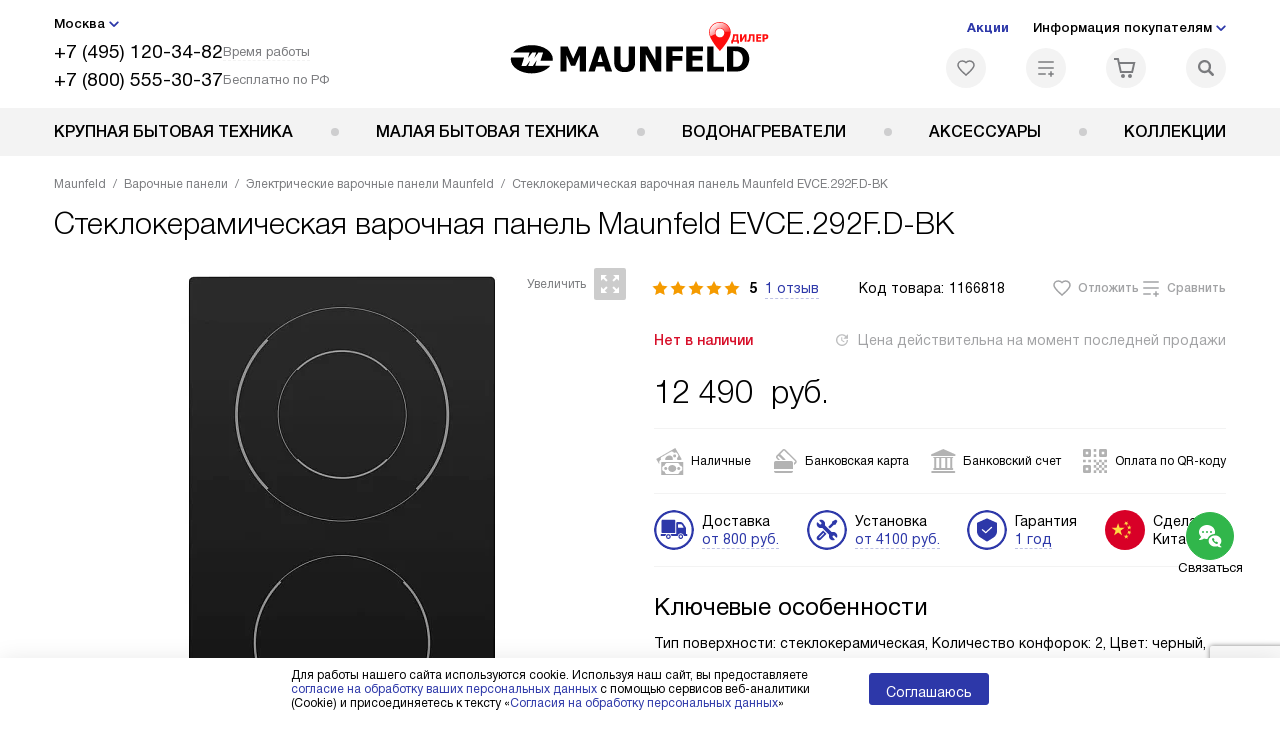

--- FILE ---
content_type: text/html; charset=UTF-8
request_url: https://maunfeld-home.ru/catalog/varochnye-paneli/elektricheskie/steklokeramicheskaya-varochnaya-panel-maunfeld-evce-292f-d-bk.html
body_size: 47052
content:
<!DOCTYPE HTML>
<!--[if IE 8]> <html class="no-js lt-ie9" lang="ru-RU"> <![endif]-->
<!--[if IE 9]> <html class="no-js ie9" lang="ru-RU"> <![endif]-->
<!--[if (gt IE 9)|!(IE)]><!--><html class="page" lang="ru-RU"><!--<![endif]-->
<head> <title>Стеклокерамическая варочная панель Maunfeld EVCE.292F.D-BK купить у официального дилера по цене 8790 руб. с доставкой по Москве</title> <meta http-equiv="Content-Type" content="text/html; charset=UTF-8" />
<meta name="description" content="Стеклокерамическая варочная панель Маунфилд EVCE.292F.D-BK по выгодной цене у официального дилера - купить варочную поверхность Maunfeld EVCE.292F.D-BK с доставкой по Москве" />
<script data-skip-moving="true">(function(w, d, n) {var cl = "bx-core";var ht = d.documentElement;var htc = ht ? ht.className : undefined;if (htc === undefined || htc.indexOf(cl) !== -1){return;}var ua = n.userAgent;if (/(iPad;)|(iPhone;)/i.test(ua)){cl += " bx-ios";}else if (/Windows/i.test(ua)){cl += ' bx-win';}else if (/Macintosh/i.test(ua)){cl += " bx-mac";}else if (/Linux/i.test(ua) && !/Android/i.test(ua)){cl += " bx-linux";}else if (/Android/i.test(ua)){cl += " bx-android";}cl += (/(ipad|iphone|android|mobile|touch)/i.test(ua) ? " bx-touch" : " bx-no-touch");cl += w.devicePixelRatio && w.devicePixelRatio >= 2? " bx-retina": " bx-no-retina";if (/AppleWebKit/.test(ua)){cl += " bx-chrome";}else if (/Opera/.test(ua)){cl += " bx-opera";}else if (/Firefox/.test(ua)){cl += " bx-firefox";}ht.className = htc ? htc + " " + cl : cl;})(window, document, navigator);</script> <link href="/bitrix/js/ui/design-tokens/dist/ui.design-tokens.css?172977403826358" type="text/css" rel="stylesheet" /> <link href="/bitrix/cache/css/b9/mf_main/page_556a1ca834aa9318efe3b3695fa02882/page_556a1ca834aa9318efe3b3695fa02882_v1.css?1755775135762" type="text/css" rel="stylesheet" />
<link href="/bitrix/cache/css/b9/mf_main/template_2e12ee86fd9e9ac781a1838512d3d049/template_2e12ee86fd9e9ac781a1838512d3d049_v1.css?1769005686579486" type="text/css" data-template-style="true" rel="stylesheet" />
    <meta property="og:image" content="https://maunfeld-home.ru/upload/resize_cache/iblock/05a/lq5d6hadma53q775w550r0m62vls3qob/400_400_1/varochnaya_panel_maunfeld_evce.292f.d_bk.jpg" />
<meta property="og:image:width" content="223" />
<meta property="og:image:height" content="400" />
<meta property="og:url" content="https://maunfeld-home.ru/catalog/varochnye-paneli/elektricheskie/steklokeramicheskaya-varochnaya-panel-maunfeld-evce-292f-d-bk.html" />
<meta property="og:type" content="website" />
<meta property="og:title" content="Стеклокерамическая варочная панель Maunfeld EVCE.292F.D-BK купить у официального дилера по цене 8790 руб. с доставкой по Москве" />  <meta http-equiv="X-UA-Compatible" content="IE=edge" /> <meta name="viewport" content="width=device-width, initial-scale=1.0"> <link rel="apple-touch-icon" sizes="180x180" href="/mockup/templates/default/dist/favicon/apple-touch-icon.png"> <link rel="icon" type="image/png" sizes="32x32" href="/mockup/templates/default/dist/favicon/favicon-32x32.png"> <link rel="icon" type="image/png" sizes="16x16" href="/mockup/templates/default/dist/favicon/favicon-16x16.png"> <link rel="manifest" href="/mockup/templates/default/dist/favicon/site.webmanifest"> <link rel="mask-icon" href="/mockup/templates/default/dist/favicon/safari-pinned-tab.svg" color="#ffffff"> <meta name="msapplication-TileColor" content="#ffffff"> <meta name="theme-color" content="#ffffff"> <link rel="preload" href="/mockup/templates/default/dist/fonts/helveticaNeueCyrl/HelveticaNeueCyr-Roman.woff2" as="font" type="font/woff2" crossorigin=""> <link rel="preload" href="/mockup/templates/default/dist/fonts/helveticaNeueCyrl/HelveticaNeueCyr-Bold.woff2" as="font" type="font/woff2" crossorigin=""> <link rel="preload" href="/mockup/templates/default/dist/fonts/helveticaNeueCyrl/HelveticaNeueCyr-Light.woff2" as="font" type="font/woff2" crossorigin=""> <link rel="preload" href="/mockup/templates/default/dist/fonts/helveticaNeueCyrl/HelveticaNeueCyr-Medium.woff2" as="font" type="font/woff2" crossorigin=""> <meta name="HandheldFriendly" content="True"> <meta name="format-detection" content="telephone=yes"> <meta name="MobileOptimized" content="320"> <script defer data-skip-moving="true">
document.addEventListener('DOMContentLoaded', () => { setTimeout(function(){ /* * Тут код отслеживания метрик, */ (function(m,e,t,r,i,k,a){m[i]=m[i]||function(){(m[i].a=m[i].a||[]).push(arguments)}; m[i].l=1*new Date();k=e.createElement(t),a=e.getElementsByTagName(t)[0],k.async=1,k.src=r,a.parentNode.insertBefore(k,a)}) (window, document, "script", "https://mc.yandex.ru/metrika/tag.js", "ym"); ym(48033788, "init", { clickmap:true, trackLinks:true, accurateTrackBounce:true, webvisor:true, trackHash:true, ecommerce:"dataLayer" }); }, 3000); // время указано в мс = 0,001 секунды, изменить по вкусу
});
</script> <noscript defer data-skip-moving="true"><div><img src="https://mc.yandex.ru/watch/48033788" style="position:absolute; left:-9999px;" alt="" /></div></noscript> </head>
<body>
<div id="panel"></div>
<header class="header js-header"> <div class="header__top bg"> <div class="container"> <div class="header__left"> <i class="js-mover-anchor" data-affiliation=".js-city-choose" data-anchor-type="initial"></i> <div class="city-choose js-city-choose"> <div class="city-choose__menu submenu-wrap--right submenu-wrap--city submenu-wrap"> <span class="submenu-wrap__opener js-submenu-opener">Москва</span> <ul class="submenu-wrap__submenu"> <li><a class="submenu-wrap__link js-city_change" href="#" data-code="MSK" data-href="https://maunfeld-home.ru/catalog/varochnye-paneli/elektricheskie/steklokeramicheskaya-varochnaya-panel-maunfeld-evce-292f-d-bk.html?K_REGION=MSK">Москва</a></li> <li><a class="submenu-wrap__link js-city_change" href="#" data-code="SPB" data-href="https://maunfeld-home.ru/catalog/varochnye-paneli/elektricheskie/steklokeramicheskaya-varochnaya-panel-maunfeld-evce-292f-d-bk.html?K_REGION=SPB">Санкт-Петербург</a></li> </ul> </div> </div> <div class="header__mobile-left"> <div class="header__hamburger hamburger hamburger--spring js-header-hamburger"> <div class="hamburger-box"> <div class="hamburger-inner"></div> </div> </div> <a href="tel:+74951203482" class="header__tel"></a> </div> <div class="contact-info"> <ul class="contact-info__list"> <li class="contact-info__list-item"> <a href="tel:+74951203482" class="contact-info__phone">+7 (495) 120-34-82</a> <div class="contact-info__worktime-wrap"> <span class="contact-info__title contact-info__title--worktime">Время работы</span> <div class="contact-info__worktime"><b>Пн-Пт:</b> с 8:00 до 22:00<br> <b>Сб-Вс:</b> с 9:00 до 22:00</div> </div> </li> <li class="contact-info__list-item"> <a href="tel:+78005553037" class="contact-info__phone">+7 (800) 555-30-37</a> <span class="contact-info__title">Бесплатно по РФ</span> </li> </ul> </div> </div> <a href="/" title="Maunfeld" class="logo"> <img data-src="/mockup/templates/default/dist//images/logo.svg" alt="Техника Маунфельд" class="logo__image lazyload" /> </a> <div class="header__right"> <div class="header-menu-top"> <ul class="header-menu-top__list"> <li class="header-menu-top__item"> <a href="/sale/" title="Акции и статьи" class="header-menu-top__link header-menu-top__link--highlight">Акции</a> </li> <li class="header-menu-top__item submenu-wrap"> <span class="submenu-wrap__opener js-submenu-opener">Информация покупателям</span> <ul class="submenu-wrap__submenu"> <li> <a href="/delivery-and-payment/" title="Доставка и оплата" class="submenu-wrap__link ">Доставка и оплата</a> </li> <li> <a href="/services/" title="Подключение" class="submenu-wrap__link ">Подключение</a> </li> <li> <a href="/credit/" title="Кредит" class="submenu-wrap__link ">Кредит</a> </li> <li> <a href="/guarantee/" title="Гарантия" class="submenu-wrap__link ">Гарантия</a> </li> <li> <a href="/kbt/" title="Ремонт" class="submenu-wrap__link ">Ремонт</a> </li> <li> <a href="/technical-documentation/" title="Инструкции" class="submenu-wrap__link ">Инструкции</a> </li> <li> <a href="/contacts/" title="Контакты" class="submenu-wrap__link ">Контакты</a> </li> </ul> </li> </ul> </div> <div class="header-user-icons"> <a href="/favorites/" title="Перейти в отложенные" class="header-user-icons__icon header-user-icons__icon--favorite "> <svg width="24px" height="24px"> <use xlink:href="/mockup/templates/default/dist/images/svg-icons/sprites/user-icons.svg#heart-icon"></use> </svg> <span class="header-user-icons__number js-GoodsInFavorites">0</span> </a> <a href="/compare/" title="Перейти в сравнение" class="header-user-icons__icon header-user-icons__icon--compare "> <svg width="24px" height="24px"> <use xlink:href="/mockup/templates/default/dist/images/svg-icons/sprites/user-icons.svg#compare-icon"></use> </svg> <span class="header-user-icons__number js-GoodsInCompare">0</span> </a> <a href="/cart/" title="Перейти в корзину" class="header-user-icons__icon header-user-icons__icon--basket "> <svg width="24px" height="24px" class="header-user-icons__pc-only"> <use xlink:href="/mockup/templates/default/dist/images/svg-icons/sprites/user-icons.svg#cart-icon"></use> </svg> <svg width="24px" height="24px" class="header-user-icons__mobile-only"> <use xlink:href="/mockup/templates/default/dist/images/svg-icons/sprites/user-icons.svg#cart-icon-thin"></use> </svg> <span class="header-user-icons__number js-GoodsInBasket">0</span> </a> <span class="header-user-icons__icon header-user-icons__icon--search js-open-search"> <svg width="24px" height="24px" class="header-user-icons__pc-only"> <use xlink:href="/mockup/templates/default/dist/images/svg-icons/sprites/search.svg#search-icon"></use> </svg> <svg width="24px" height="24px" class="header-user-icons__mobile-only"> <use xlink:href="/mockup/templates/default/dist/images/svg-icons/sprites/search.svg#search-icon-thin"></use> </svg> </span> </div> </div> </div> <section class="header-search js-header-search"> <div class="header-search__inner js-header-search-inner"> <div class="header-search__container"> <button class="header-search__close js-close-search" aria-label="Закрыть"> <svg xmlns="http://www.w3.org/2000/svg" width="24px" height="24px"> <use xlink:href="/mockup/templates/default/dist/images/svg-icons/sprites/cross.svg#cross-icon"></use> </svg> </button> <div class="header-search__inner-container"> <form action="/search/" class="header-search__form js-headerSearchForm"> <input type="text" name="q" class="header-search__input js-header-search__input js-headerSearchInput" value="" placeholder="Поиск" required autocomplete="off" /> <button class="header-search__submit" type="submit"> <svg xmlns="http://www.w3.org/2000/svg" width="24px" height="24px"> <use xlink:href="/mockup/templates/default/dist/images/svg-icons/sprites/search.svg#search-icon"></use> </svg> </button> </form> <div class="search-results js-searchPopupResult"></div> </div> </div> </div>
</section> </div> <nav class="header__menu-bottom bg--sub js-header-hamburger-target"> <div class="container"> <ul class="dropdown-menu js-dropdown"> <li class="dropdown-menu__item js-dropdown-container"> <div class="dropdown-menu__back-block"> <span class="dropdown-menu__back-btn js-dropdown-trigger"></span> <span class="dropdown-menu__title dropdown-menu__active-item-title js-dropdown-active-item-title"> <span class="js-dropdown-active-item-title-text">Крупная бытовая техника</span> </span> </div> <span class="dropdown-menu__title dropdown-menu__title-btn js-dropdown-trigger">Крупная бытовая техника</span> <div class="dropdown-menu__block js-switchable"> <div class="container"> <div class="dropdown-menu__block-inner"> <ul class="dropdown-menu__categories js-switchable-list js-switchable-list"> <li class="dropdown-menu__categories-item" > <a href="/catalog/duhovye-shkafy/" class="dropdown-menu__category js-switchable-link js-move-icon-initial-point active" data-src-bg="/upload/resize_cache/iblock/4f3/r8xmvr2a24q0bmdaxv22lsxie8bi4ivc/400_800_1/Dukhovye-shkafy-gazovye.jpg" data-src-bg-webp="/upload/resize_cache/iblock/4f3/r8xmvr2a24q0bmdaxv22lsxie8bi4ivc/400_800_1/Dukhovye-shkafy-gazovye.webp"> <i class="dropdown-menu__category-icon js-move-icon"> <picture> <source type="image/webp" data-srcset="/upload/resize_cache/uf/ef3/d9shl0te2xsf28tlwrks2r188997ry8c/32_32_1/Oven_2x.webp, /upload/uf/ef3/d9shl0te2xsf28tlwrks2r188997ry8c/Oven_2x.webp 2x" /> <source type="image/png" data-srcset="/upload/resize_cache/uf/ef3/d9shl0te2xsf28tlwrks2r188997ry8c/32_32_1/Oven_2x.png, /upload/uf/ef3/d9shl0te2xsf28tlwrks2r188997ry8c/Oven_2x.png 2x" /> <img data-sizes="auto" data-src="/upload/resize_cache/uf/ef3/d9shl0te2xsf28tlwrks2r188997ry8c/32_32_1/Oven_2x.png" alt="Духовые шкафы" class="lazyload" /> </picture> </i> <span>Духовые шкафы</span> </a> </li> <li class="dropdown-menu__categories-item" > <a href="/catalog/varochnye-paneli/" class="dropdown-menu__category js-switchable-link js-move-icon-initial-point " data-src-bg="/upload/resize_cache/iblock/a32/snqybb27936cxg2ld1xit3zbl9sy9b3g/400_800_1/Varochnye-paneli-elektricheskaya.jpg" data-src-bg-webp="/upload/resize_cache/iblock/a32/snqybb27936cxg2ld1xit3zbl9sy9b3g/400_800_1/Varochnye-paneli-elektricheskaya.webp"> <i class="dropdown-menu__category-icon js-move-icon"> <picture> <source type="image/webp" data-srcset="/upload/resize_cache/uf/dd6/g95ob0xfl50q78bj1ax95i94bl37zgnb/32_32_1/hob_2x.webp, /upload/uf/dd6/g95ob0xfl50q78bj1ax95i94bl37zgnb/hob_2x.webp 2x" /> <source type="image/png" data-srcset="/upload/resize_cache/uf/dd6/g95ob0xfl50q78bj1ax95i94bl37zgnb/32_32_1/hob_2x.png, /upload/uf/dd6/g95ob0xfl50q78bj1ax95i94bl37zgnb/hob_2x.png 2x" /> <img data-sizes="auto" data-src="/upload/resize_cache/uf/dd6/g95ob0xfl50q78bj1ax95i94bl37zgnb/32_32_1/hob_2x.png" alt="Варочные панели" class="lazyload" /> </picture> </i> <span>Варочные панели</span> </a> </li> <li class="dropdown-menu__categories-item" > <a href="/catalog/vytyazhki/" class="dropdown-menu__category js-switchable-link js-move-icon-initial-point " data-src-bg="/upload/resize_cache/iblock/7a4/80alk5qzitlhnzs4xtlhlch9ht2gl6ed/400_800_1/Vytyazhki-ostrovnye-_2_.jpg" data-src-bg-webp="/upload/resize_cache/iblock/7a4/80alk5qzitlhnzs4xtlhlch9ht2gl6ed/400_800_1/Vytyazhki-ostrovnye-_2_.webp"> <i class="dropdown-menu__category-icon js-move-icon"> <picture> <source type="image/webp" data-srcset="/upload/resize_cache/uf/7dc/79athdzr2i87cijev42r01jmpi2r21h2/32_32_1/hood1_2x.webp, /upload/uf/7dc/79athdzr2i87cijev42r01jmpi2r21h2/hood1_2x.webp 2x" /> <source type="image/png" data-srcset="/upload/resize_cache/uf/7dc/79athdzr2i87cijev42r01jmpi2r21h2/32_32_1/hood1_2x.png, /upload/uf/7dc/79athdzr2i87cijev42r01jmpi2r21h2/hood1_2x.png 2x" /> <img data-sizes="auto" data-src="/upload/resize_cache/uf/7dc/79athdzr2i87cijev42r01jmpi2r21h2/32_32_1/hood1_2x.png" alt="Вытяжки" class="lazyload" /> </picture> </i> <span>Вытяжки</span> </a> </li> <li class="dropdown-menu__categories-item" > <a href="/catalog/complects/" class="dropdown-menu__category js-switchable-link js-move-icon-initial-point " data-src-bg="/upload/resize_cache/iblock/777/283owl2dnyrhhgba8gijkamvjw8g57u8/400_800_1/komplekty-v-menyu-_1_.jpg" data-src-bg-webp="/upload/resize_cache/iblock/777/283owl2dnyrhhgba8gijkamvjw8g57u8/400_800_1/komplekty-v-menyu-_1_.webp"> <i class="dropdown-menu__category-icon js-move-icon"> <picture> <source type="image/webp" data-srcset="/upload/resize_cache/uf/5e4/787o9czpghtwjcwohw3p1s0e6u1fy73n/32_32_1/KOMPLEKTY-IKONKA_2x-_2_.webp, /upload/resize_cache/uf/5e4/787o9czpghtwjcwohw3p1s0e6u1fy73n/64_64_1/KOMPLEKTY-IKONKA_2x-_2_.webp 2x" /> <source type="image/png" data-srcset="/upload/resize_cache/uf/5e4/787o9czpghtwjcwohw3p1s0e6u1fy73n/32_32_1/KOMPLEKTY-IKONKA_2x-_2_.png, /upload/resize_cache/uf/5e4/787o9czpghtwjcwohw3p1s0e6u1fy73n/64_64_1/KOMPLEKTY-IKONKA_2x-_2_.png 2x" /> <img data-sizes="auto" data-src="/upload/resize_cache/uf/5e4/787o9czpghtwjcwohw3p1s0e6u1fy73n/32_32_1/KOMPLEKTY-IKONKA_2x-_2_.png" alt="Комплекты" class="lazyload" /> </picture> </i> <span>Комплекты</span> </a> </li> <li class="dropdown-menu__categories-item" > <a href="/catalog/mikrovolnovye-pechi/" class="dropdown-menu__category js-switchable-link js-move-icon-initial-point " data-src-bg="/upload/resize_cache/iblock/122/9jbjiksqiodxx5ifmdp4xni5xpqcskf9/400_800_1/Mikrovolnovye-pechi-vstraivaemaya.jpg" data-src-bg-webp="/upload/resize_cache/iblock/122/9jbjiksqiodxx5ifmdp4xni5xpqcskf9/400_800_1/Mikrovolnovye-pechi-vstraivaemaya.webp"> <i class="dropdown-menu__category-icon js-move-icon"> <picture> <source type="image/webp" data-srcset="/upload/resize_cache/uf/74b/edx4pe006o9aplj9sxenhimvf03yjqla/32_32_1/Cvch_2x.webp, /upload/uf/74b/edx4pe006o9aplj9sxenhimvf03yjqla/Cvch_2x.webp 2x" /> <source type="image/png" data-srcset="/upload/resize_cache/uf/74b/edx4pe006o9aplj9sxenhimvf03yjqla/32_32_1/Cvch_2x.png, /upload/uf/74b/edx4pe006o9aplj9sxenhimvf03yjqla/Cvch_2x.png 2x" /> <img data-sizes="auto" data-src="/upload/resize_cache/uf/74b/edx4pe006o9aplj9sxenhimvf03yjqla/32_32_1/Cvch_2x.png" alt="Микроволновые печи" class="lazyload" /> </picture> </i> <span>Микроволновые печи</span> </a> </li> <li class="dropdown-menu__categories-item" > <a href="/catalog/plity/" class="dropdown-menu__category js-switchable-link js-move-icon-initial-point " data-src-bg="/upload/resize_cache/iblock/80e/s3ybkxhrxfvbzhqhzl09a2db6ox4jpfw/400_800_1/plity-_20_.jpg" data-src-bg-webp="/upload/resize_cache/iblock/80e/s3ybkxhrxfvbzhqhzl09a2db6ox4jpfw/400_800_1/plity-_20_.webp"> <i class="dropdown-menu__category-icon js-move-icon"> <picture> <source type="image/webp" data-srcset="/upload/resize_cache/uf/d3e/7330opo85gtb24ttuynewk9gmcp2ew3q/32_32_1/plity-m_2x.webp, /upload/resize_cache/uf/d3e/7330opo85gtb24ttuynewk9gmcp2ew3q/64_64_1/plity-m_2x.webp 2x" /> <source type="image/png" data-srcset="/upload/resize_cache/uf/d3e/7330opo85gtb24ttuynewk9gmcp2ew3q/32_32_1/plity-m_2x.png, /upload/resize_cache/uf/d3e/7330opo85gtb24ttuynewk9gmcp2ew3q/64_64_1/plity-m_2x.png 2x" /> <img data-sizes="auto" data-src="/upload/resize_cache/uf/d3e/7330opo85gtb24ttuynewk9gmcp2ew3q/32_32_1/plity-m_2x.png" alt="Плиты" class="lazyload" /> </picture> </i> <span>Плиты</span> </a> </li> <li class="dropdown-menu__categories-item" > <a href="/catalog/kholodilniki/" class="dropdown-menu__category js-switchable-link js-move-icon-initial-point " data-src-bg="/upload/resize_cache/iblock/2df/kirbc80txtv4vbs2qzn4vhkd9a6svdqw/400_800_1/KHolodilniki-vstraivaemye-_2_.jpg" data-src-bg-webp="/upload/resize_cache/iblock/2df/kirbc80txtv4vbs2qzn4vhkd9a6svdqw/400_800_1/KHolodilniki-vstraivaemye-_2_.webp"> <i class="dropdown-menu__category-icon js-move-icon"> <picture> <source type="image/webp" data-srcset="/upload/resize_cache/uf/52c/uzxi9k0gqukvupzg77hs13nm167llc9h/32_32_1/Refrige_2x.webp, /upload/uf/52c/uzxi9k0gqukvupzg77hs13nm167llc9h/Refrige_2x.webp 2x" /> <source type="image/png" data-srcset="/upload/resize_cache/uf/52c/uzxi9k0gqukvupzg77hs13nm167llc9h/32_32_1/Refrige_2x.png, /upload/uf/52c/uzxi9k0gqukvupzg77hs13nm167llc9h/Refrige_2x.png 2x" /> <img data-sizes="auto" data-src="/upload/resize_cache/uf/52c/uzxi9k0gqukvupzg77hs13nm167llc9h/32_32_1/Refrige_2x.png" alt="Холодильники" class="lazyload" /> </picture> </i> <span>Холодильники</span> </a> </li> <li class="dropdown-menu__categories-item" > <a href="/catalog/vinnie-shkafi/" class="dropdown-menu__category js-switchable-link js-move-icon-initial-point " data-src-bg="/upload/resize_cache/iblock/1bf/2nxnfl0wgfyeq6s0csp1simodlh6al6o/400_800_1/Vinnye-shkafy-menyu.jpg" data-src-bg-webp="/upload/resize_cache/iblock/1bf/2nxnfl0wgfyeq6s0csp1simodlh6al6o/400_800_1/Vinnye-shkafy-menyu.webp"> <i class="dropdown-menu__category-icon js-move-icon"> <picture> <source type="image/webp" data-srcset="/upload/resize_cache/uf/90e/7gpckkpi0v7fcffmk6agtiuyvhtodv89/32_32_1/vinnye-shkafy-ikonka_2x.webp, 2x" /> <source type="image/png" data-srcset="/upload/resize_cache/uf/90e/7gpckkpi0v7fcffmk6agtiuyvhtodv89/32_32_1/vinnye-shkafy-ikonka_2x.png, /upload/uf/90e/7gpckkpi0v7fcffmk6agtiuyvhtodv89/vinnye-shkafy-ikonka_2x.png 2x" /> <img data-sizes="auto" data-src="/upload/resize_cache/uf/90e/7gpckkpi0v7fcffmk6agtiuyvhtodv89/32_32_1/vinnye-shkafy-ikonka_2x.png" alt="Винные шкафы" class="lazyload" /> </picture> </i> <span>Винные шкафы</span> </a> </li> <li class="dropdown-menu__categories-item" > <a href="/catalog/posudomoechnye-mashiny/" class="dropdown-menu__category js-switchable-link js-move-icon-initial-point " data-src-bg="/upload/resize_cache/iblock/911/004yjfqd5beyv5v7ey9esguowaxe0dsi/400_800_1/Posudomoechnye-mashiny-otdelnostoyashchie.jpg" data-src-bg-webp="/upload/resize_cache/iblock/911/004yjfqd5beyv5v7ey9esguowaxe0dsi/400_800_1/Posudomoechnye-mashiny-otdelnostoyashchie.webp"> <i class="dropdown-menu__category-icon js-move-icon"> <picture> <source type="image/webp" data-srcset="/upload/resize_cache/uf/e08/k6894cf1r3dqg6zdzqulnmddo2fkaftk/32_32_1/pmm_2x.webp, /upload/uf/e08/k6894cf1r3dqg6zdzqulnmddo2fkaftk/pmm_2x.webp 2x" /> <source type="image/png" data-srcset="/upload/resize_cache/uf/e08/k6894cf1r3dqg6zdzqulnmddo2fkaftk/32_32_1/pmm_2x.png, /upload/uf/e08/k6894cf1r3dqg6zdzqulnmddo2fkaftk/pmm_2x.png 2x" /> <img data-sizes="auto" data-src="/upload/resize_cache/uf/e08/k6894cf1r3dqg6zdzqulnmddo2fkaftk/32_32_1/pmm_2x.png" alt="Посудомоечные машины" class="lazyload" /> </picture> </i> <span>Посудомоечные машины</span> </a> </li> <li class="dropdown-menu__categories-item" > <a href="/catalog/stiralnye-mashiny/" class="dropdown-menu__category js-switchable-link js-move-icon-initial-point " data-src-bg="/upload/resize_cache/iblock/fa2/bi8mki9dbjtmndkwapj26j80hhkmeu1w/400_800_1/Stiralnye-mashiny-kategornaya.jpg" data-src-bg-webp="/upload/resize_cache/iblock/fa2/bi8mki9dbjtmndkwapj26j80hhkmeu1w/400_800_1/Stiralnye-mashiny-kategornaya.webp"> <i class="dropdown-menu__category-icon js-move-icon"> <picture> <source type="image/webp" data-srcset="/upload/resize_cache/uf/f0b/nqni640821x70get2c5wrzvput3i2ufi/32_32_1/washing_2x.webp, /upload/uf/f0b/nqni640821x70get2c5wrzvput3i2ufi/washing_2x.webp 2x" /> <source type="image/png" data-srcset="/upload/resize_cache/uf/f0b/nqni640821x70get2c5wrzvput3i2ufi/32_32_1/washing_2x.png, /upload/uf/f0b/nqni640821x70get2c5wrzvput3i2ufi/washing_2x.png 2x" /> <img data-sizes="auto" data-src="/upload/resize_cache/uf/f0b/nqni640821x70get2c5wrzvput3i2ufi/32_32_1/washing_2x.png" alt="Стиральные машины" class="lazyload" /> </picture> </i> <span>Стиральные машины</span> </a> </li> <li class="dropdown-menu__categories-item" > <a href="/catalog/sushilnye-mashiny/" class="dropdown-menu__category js-switchable-link js-move-icon-initial-point " data-src-bg="/upload/resize_cache/iblock/b42/q8zp0zhgiwazybk0rhfcrflzq3jz8cnz/400_800_1/0948dba5_c0aa_4307_8012_c88c84a9cc9a.jpg" data-src-bg-webp="/upload/resize_cache/iblock/b42/q8zp0zhgiwazybk0rhfcrflzq3jz8cnz/400_800_1/0948dba5_c0aa_4307_8012_c88c84a9cc9a.webp"> <i class="dropdown-menu__category-icon js-move-icon"> <picture> <source type="image/webp" data-srcset="/upload/resize_cache/uf/f05/926vgaez3bc6im1x49t22eyfaamzayfv/32_32_1/drying.webp, 2x" /> <source type="image/png" data-srcset="/upload/resize_cache/uf/f05/926vgaez3bc6im1x49t22eyfaamzayfv/32_32_1/drying.png, /upload/uf/f05/926vgaez3bc6im1x49t22eyfaamzayfv/drying.png 2x" /> <img data-sizes="auto" data-src="/upload/resize_cache/uf/f05/926vgaez3bc6im1x49t22eyfaamzayfv/32_32_1/drying.png" alt="Сушильные машины" class="lazyload" /> </picture> </i> <span>Сушильные машины</span> </a> </li> <li class="dropdown-menu__categories-item" > <a href="/catalog/televizori/" class="dropdown-menu__category js-switchable-link js-move-icon-initial-point " data-src-bg="/upload/resize_cache/iblock/0c1/vti2vna6xlk2fdh1bz6uuotsbnaa6b8p/400_800_1/Televizory-maunfeld.jpg" data-src-bg-webp="/upload/resize_cache/iblock/0c1/vti2vna6xlk2fdh1bz6uuotsbnaa6b8p/400_800_1/Televizory-maunfeld.webp"> <i class="dropdown-menu__category-icon js-move-icon"> <picture> <source type="image/webp" data-srcset="/upload/resize_cache/uf/378/k4raxy6ao5cawfsbf77dl0k310mdnnvh/32_32_1/televizory-m_2x.webp, /upload/resize_cache/uf/378/k4raxy6ao5cawfsbf77dl0k310mdnnvh/64_64_1/televizory-m_2x.webp 2x" /> <source type="image/png" data-srcset="/upload/resize_cache/uf/378/k4raxy6ao5cawfsbf77dl0k310mdnnvh/32_32_1/televizory-m_2x.png, /upload/resize_cache/uf/378/k4raxy6ao5cawfsbf77dl0k310mdnnvh/64_64_1/televizory-m_2x.png 2x" /> <img data-sizes="auto" data-src="/upload/resize_cache/uf/378/k4raxy6ao5cawfsbf77dl0k310mdnnvh/32_32_1/televizory-m_2x.png" alt="Телевизоры" class="lazyload" /> </picture> </i> <span>Телевизоры</span> </a> </li> </ul> <div class="dropdown-menu__subcategories"> <div class="dropdown-menu__subcategory js-move-icon-end-point js-switchable-subcategory active"> <div class="dropdown-menu__subcategory-title"> <a href="/catalog/duhovye-shkafy/">Духовые шкафы Maunfeld<span>(275)</span></a> </div> <ul class="dropdown-menu__subcategory-list"> <li class="dropdown-menu__subcategory-list-item" > <a class="dropdown-menu__subcategory-link js-switchable-sub-link" data-src-bg="/upload/resize_cache/iblock/4f3/r8xmvr2a24q0bmdaxv22lsxie8bi4ivc/400_800_1/Dukhovye-shkafy-gazovye.jpg" href="/catalog/duhovye-shkafy/gazovye/">Газовые духовые шкафы</a> </li> <li class="dropdown-menu__subcategory-list-item" > <a class="dropdown-menu__subcategory-link js-switchable-sub-link" data-src-bg="/upload/resize_cache/iblock/b71/2f5rtfmjzk4fjqf43eierpr7u8g8qwf7/400_800_1/Dukhovye-shkafy-Kategornaya.jpg" href="/catalog/duhovye-shkafy/elektricheskie/">Электрические духовые шкафы</a> </li> </ul> </div> <div class="dropdown-menu__subcategory js-move-icon-end-point js-switchable-subcategory "> <div class="dropdown-menu__subcategory-title"> <a href="/catalog/varochnye-paneli/">Варочные панели Maunfeld<span>(503)</span></a> </div> <ul class="dropdown-menu__subcategory-list"> <li class="dropdown-menu__subcategory-list-item" > <a class="dropdown-menu__subcategory-link js-switchable-sub-link" data-src-bg="/upload/resize_cache/iblock/264/p2d7fujk3eh099ompcmnjbmd8isvwqym/400_800_1/Varochnye-paneli-gazovaya.jpg" href="/catalog/varochnye-paneli/gazovye/">Газовые варочные панели</a> </li> <li class="dropdown-menu__subcategory-list-item" > <a class="dropdown-menu__subcategory-link js-switchable-sub-link" data-src-bg="/upload/resize_cache/iblock/eb3/yvlozq0zv8exqfg1nwwczspphuvelzuu/400_800_1/Varochnye-paneli-indiuktsionnaya.jpg" href="/catalog/varochnye-paneli/induktsionnye/">Индукционные варочные панели</a> </li> <li class="dropdown-menu__subcategory-list-item" > <a class="dropdown-menu__subcategory-link js-switchable-sub-link" data-src-bg="/upload/resize_cache/iblock/2ca/qcp95avyf4lcg87dfpiki4id7ncz0f1l/400_800_1/Varochnye-paneli-kombinirovannaya.jpg" href="/catalog/varochnye-paneli/kombinirovannye/">Комбинированные варочные панели</a> </li> <li class="dropdown-menu__subcategory-list-item" > <a class="dropdown-menu__subcategory-link js-switchable-sub-link" data-src-bg="/upload/resize_cache/iblock/a32/snqybb27936cxg2ld1xit3zbl9sy9b3g/400_800_1/Varochnye-paneli-elektricheskaya.jpg" href="/catalog/varochnye-paneli/elektricheskie/">Электрические варочные панели</a> </li> </ul> </div> <div class="dropdown-menu__subcategory js-move-icon-end-point js-switchable-subcategory "> <div class="dropdown-menu__subcategory-title"> <a href="/catalog/vytyazhki/">Вытяжки Maunfeld<span>(870)</span></a> </div> <ul class="dropdown-menu__subcategory-list"> <li class="dropdown-menu__subcategory-list-item" > <a class="dropdown-menu__subcategory-link js-switchable-sub-link" data-src-bg="/upload/resize_cache/iblock/114/fdth4evd8anspmrn2pvp9sq8mhyhbe4e/400_800_1/Vytyazhki-vstraivaemye-_2_.jpg" href="/catalog/vytyazhki/vstraivaemye/">Встраиваемые вытяжки</a> </li> <li class="dropdown-menu__subcategory-list-item" > <a class="dropdown-menu__subcategory-link js-switchable-sub-link" data-src-bg="/upload/resize_cache/iblock/dd1/loqiljdycoavaxjhw9su0e4s3t5v2jal/400_800_1/Vytyazhki-kupolnye.jpg" href="/catalog/vytyazhki/kupolnye/">Купольные вытяжки</a> </li> <li class="dropdown-menu__subcategory-list-item" > <a class="dropdown-menu__subcategory-link js-switchable-sub-link" data-src-bg="/upload/resize_cache/iblock/137/uq66dqoxq4bzw9tnkjk8sdz1370jxgx0/400_800_1/Vytyazhki-naklonnye.jpg" href="/catalog/vytyazhki/naklonnye/">Наклонные вытяжки</a> </li> <li class="dropdown-menu__subcategory-list-item" > <a class="dropdown-menu__subcategory-link js-switchable-sub-link" data-src-bg="/upload/resize_cache/iblock/ac8/h6leg5lcs5p44sbetj0g227hk3knniol/400_800_1/maunfeld_hood.jpg" href="/catalog/vytyazhki/nastennye/">Настенные вытяжки</a> </li> <li class="dropdown-menu__subcategory-list-item" > <a class="dropdown-menu__subcategory-link js-switchable-sub-link" data-src-bg="/upload/resize_cache/iblock/7a4/80alk5qzitlhnzs4xtlhlch9ht2gl6ed/400_800_1/Vytyazhki-ostrovnye-_2_.jpg" href="/catalog/vytyazhki/ostrovnye/">Островные вытяжки</a> </li> <li class="dropdown-menu__subcategory-list-item" > <a class="dropdown-menu__subcategory-link js-switchable-sub-link" data-src-bg="/upload/resize_cache/iblock/865/w5867omzkjl3hf8x3mlfhu0z3uo7klnz/400_800_1/Vytyazhki-ploskie.jpg" href="/catalog/vytyazhki/ploskie/">Плоские вытяжки</a> </li> <li class="dropdown-menu__subcategory-list-item" > <a class="dropdown-menu__subcategory-link js-switchable-sub-link" data-src-bg="/upload/resize_cache/iblock/3b3/27ocw4menhwd0foieqvn8821g5dg4ok9/400_800_1/Vytyazhki-kategornaya.jpg" href="/catalog/vytyazhki/modern/">Модерн</a> </li> </ul> </div> <div class="dropdown-menu__subcategory js-move-icon-end-point js-switchable-subcategory "> <div class="dropdown-menu__subcategory-title"> <a href="/catalog/complects/">Комплекты Maunfeld<span>(28)</span></a> </div> <ul class="dropdown-menu__subcategory-list"> </ul> </div> <div class="dropdown-menu__subcategory js-move-icon-end-point js-switchable-subcategory "> <div class="dropdown-menu__subcategory-title"> <a href="/catalog/mikrovolnovye-pechi/">Микроволновые печи Maunfeld<span>(67)</span></a> </div> <ul class="dropdown-menu__subcategory-list"> <li class="dropdown-menu__subcategory-list-item" > <a class="dropdown-menu__subcategory-link js-switchable-sub-link" data-src-bg="/upload/resize_cache/iblock/122/9jbjiksqiodxx5ifmdp4xni5xpqcskf9/400_800_1/Mikrovolnovye-pechi-vstraivaemaya.jpg" href="/catalog/mikrovolnovye-pechi/vstraivaemye/">Встраиваемые микроволновые печи</a> </li> <li class="dropdown-menu__subcategory-list-item" > <a class="dropdown-menu__subcategory-link js-switchable-sub-link" data-src-bg="/upload/resize_cache/iblock/db6/e17prr3laldgq8wji6n3ozdeam7sz2t9/400_800_1/Mikrovolnovye-pechi-otdelnostoyashchaya.jpg" href="/catalog/mikrovolnovye-pechi/otdelnostoyashchie/">Отдельностоящие микроволновые печи</a> </li> </ul> </div> <div class="dropdown-menu__subcategory js-move-icon-end-point js-switchable-subcategory "> <div class="dropdown-menu__subcategory-title"> <a href="/catalog/plity/">Плиты Maunfeld<span>(35)</span></a> </div> <ul class="dropdown-menu__subcategory-list"> <li class="dropdown-menu__subcategory-list-item" data-id="82020"> <a class="dropdown-menu__subcategory-link js-switchable-sub-link" href="/catalog/plity/recommend/gazovye-plity/" data-src-bg="/upload/resize_cache/iblock/80e/s3ybkxhrxfvbzhqhzl09a2db6ox4jpfw/400_800_1/plity-_20_.jpg" >Газовые плиты</a> </li> <li class="dropdown-menu__subcategory-list-item" data-id="82021"> <a class="dropdown-menu__subcategory-link js-switchable-sub-link" href="/catalog/plity/recommend/elektricheskie-plity/" >Электрические плиты</a> </li> <li class="dropdown-menu__subcategory-list-item" data-id="82023"> <a class="dropdown-menu__subcategory-link js-switchable-sub-link" href="/catalog/plity/recommend/kombinirovannye-plity/" >Комбинированные плиты</a> </li> </ul> </div> <div class="dropdown-menu__subcategory js-move-icon-end-point js-switchable-subcategory "> <div class="dropdown-menu__subcategory-title"> <a href="/catalog/kholodilniki/">Холодильники Maunfeld<span>(188)</span></a> </div> <ul class="dropdown-menu__subcategory-list"> <li class="dropdown-menu__subcategory-list-item" data-id="64376"> <a class="dropdown-menu__subcategory-link js-switchable-sub-link" href="/catalog/kholodilniki/recommend/vstraivaemye-kholodilniki/" data-src-bg="/upload/resize_cache/iblock/2df/kirbc80txtv4vbs2qzn4vhkd9a6svdqw/400_800_1/KHolodilniki-vstraivaemye-_2_.jpg" >Встраиваемые холодильники</a> </li> <li class="dropdown-menu__subcategory-list-item" data-id="64843"> <a class="dropdown-menu__subcategory-link js-switchable-sub-link" href="/catalog/kholodilniki/recommend/side-by-side/" data-src-bg="/upload/resize_cache/iblock/1e7/xlkglwccxhnx3n0krfru9ysweusfxx4x/400_800_1/KHolodilniki-side_by_side-_2_.jpg" >Холодильники Side-by-Side</a> </li> <li class="dropdown-menu__subcategory-list-item" data-id="129651"> <a class="dropdown-menu__subcategory-link js-switchable-sub-link" href="/catalog/kholodilniki/recommend/otdelnostoyachie-kholodilniki/" data-src-bg="/upload/resize_cache/iblock/0f4/t7x7wm2zr5fi3ysoyobp4lwez2awu3d8/400_800_1/KHolodilniki-otdelnostoyashchie-_2_.jpg" >Отдельностоящие холодильники</a> </li> </ul> </div> <div class="dropdown-menu__subcategory js-move-icon-end-point js-switchable-subcategory "> <div class="dropdown-menu__subcategory-title"> <a href="/catalog/vinnie-shkafi/">Винные шкафы Maunfeld<span>(27)</span></a> </div> <ul class="dropdown-menu__subcategory-list"> </ul> </div> <div class="dropdown-menu__subcategory js-move-icon-end-point js-switchable-subcategory "> <div class="dropdown-menu__subcategory-title"> <a href="/catalog/posudomoechnye-mashiny/">Посудомоечные машины Maunfeld<span>(74)</span></a> </div> <ul class="dropdown-menu__subcategory-list"> <li class="dropdown-menu__subcategory-list-item" data-id="64394"> <a class="dropdown-menu__subcategory-link js-switchable-sub-link" href="/catalog/posudomoechnye-mashiny/recommend/kompaktnye/" data-src-bg="/upload/resize_cache/iblock/98b/0mf8921a5h8nf1oy4fsqc17p66iywnfz/400_800_1/Posudomoechnye-mashiny-kompaktnye.jpg" >Компактные посудомоечные машины</a> </li> <li class="dropdown-menu__subcategory-list-item" data-id="64859"> <a class="dropdown-menu__subcategory-link js-switchable-sub-link" href="/catalog/posudomoechnye-mashiny/recommend/vstraivaemye/" data-src-bg="/upload/resize_cache/iblock/7cc/mq157j8akeu8gch2vilj0td10husr8dc/400_800_1/Posudomoechnye-mashiny-vstraivaemye-_2_.jpg" >Встраиваемые посудомоечные машины</a> </li> <li class="dropdown-menu__subcategory-list-item" data-id="129613"> <a class="dropdown-menu__subcategory-link js-switchable-sub-link" href="/catalog/posudomoechnye-mashiny/recommend/otdelnostoyachie/" data-src-bg="/upload/resize_cache/iblock/911/004yjfqd5beyv5v7ey9esguowaxe0dsi/400_800_1/Posudomoechnye-mashiny-otdelnostoyashchie.jpg" >Отдельностоящие посудомоечные машины</a> </li> </ul> </div> <div class="dropdown-menu__subcategory js-move-icon-end-point js-switchable-subcategory "> <div class="dropdown-menu__subcategory-title"> <a href="/catalog/stiralnye-mashiny/">Стиральные машины Maunfeld<span>(72)</span></a> </div> <ul class="dropdown-menu__subcategory-list"> <li class="dropdown-menu__subcategory-list-item" data-id="64393"> <a class="dropdown-menu__subcategory-link js-switchable-sub-link" href="/catalog/stiralnye-mashiny/recommend/s-sushkoy/" data-src-bg="/upload/resize_cache/iblock/fb0/qhd2limie2fwhin71gzf1g1j95w2e2ec/400_800_1/Stiralnye-mashiny-s-sushkoy.jpg" >Стиральные машины с наличием сушки</a> </li> <li class="dropdown-menu__subcategory-list-item" data-id="64359"> <a class="dropdown-menu__subcategory-link js-switchable-sub-link" href="/catalog/stiralnye-mashiny/recommend/vstraivaemye-stiralnye-mashiny/" data-src-bg="/upload/resize_cache/iblock/6b1/dvls72oduogk9clkl5vq82nciz2yrn0u/400_800_1/Stiralnye-mashiny-vstraivaemaya.jpg" >Встраиваемые стиральные машины</a> </li> <li class="dropdown-menu__subcategory-list-item" data-id="129607"> <a class="dropdown-menu__subcategory-link js-switchable-sub-link" href="/catalog/stiralnye-mashiny/recommend/otdelnostoyachie/" data-src-bg="/upload/resize_cache/iblock/fa2/bi8mki9dbjtmndkwapj26j80hhkmeu1w/400_800_1/Stiralnye-mashiny-kategornaya.jpg" >Отдельностоящие стиральные машины</a> </li> </ul> </div> <div class="dropdown-menu__subcategory js-move-icon-end-point js-switchable-subcategory "> <div class="dropdown-menu__subcategory-title"> <a href="/catalog/sushilnye-mashiny/">Сушильные машины Maunfeld<span>(18)</span></a> </div> <ul class="dropdown-menu__subcategory-list"> </ul> </div> <div class="dropdown-menu__subcategory js-move-icon-end-point js-switchable-subcategory "> <div class="dropdown-menu__subcategory-title"> <a href="/catalog/televizori/">Телевизоры Maunfeld<span>(21)</span></a> </div> <ul class="dropdown-menu__subcategory-list"> </ul> </div> <button class="dropdown-menu__close-block js-dropdown-trigger" aria-label="Закрыть меню"> <svg xmlns="http://www.w3.org/2000/svg" width="24px" height="24px"> <use xlink:href="/mockup/templates/default/dist/images/svg-icons/sprites/cross.svg#cross-icon"></use> </svg> </button> </div> </div> <div class="dropdown-menu__pic js-switchable-photo"> <picture> <source type="image/webp" data-srcset="/upload/resize_cache/iblock/4f3/r8xmvr2a24q0bmdaxv22lsxie8bi4ivc/400_800_1/Dukhovye-shkafy-gazovye.webp" /> <img data-src="/upload/resize_cache/iblock/4f3/r8xmvr2a24q0bmdaxv22lsxie8bi4ivc/400_800_1/Dukhovye-shkafy-gazovye.jpg" class="lazyload" alt="Духовые шкафы" /> </picture> </div> </div> </div> </li> <li class="dropdown-menu__item js-dropdown-container"> <div class="dropdown-menu__back-block"> <span class="dropdown-menu__back-btn js-dropdown-trigger"></span> <span class="dropdown-menu__title dropdown-menu__active-item-title js-dropdown-active-item-title"> <span class="js-dropdown-active-item-title-text">Малая бытовая техника</span> </span> </div> <span class="dropdown-menu__title dropdown-menu__title-btn js-dropdown-trigger">Малая бытовая техника</span> <div class="dropdown-menu__block js-switchable"> <div class="container"> <div class="dropdown-menu__block-inner"> <div class="dropdown-menu__subcategories"> <div class="dropdown-menu__subcategory dropdown-menu__subcategory--griddy js-switchable-subcategory active "> <div class="dropdown-menu__subcategory-title"> Малая бытовая техника Maunfeld<span>(279) </div> <ul class="dropdown-menu__subcategory-list"> <li class="dropdown-menu__subcategory-list-item"> <a class="dropdown-menu__subcategory-link js-switchable-sub-link" data-src-bg="/upload/resize_cache/iblock/2a8/zn79vlwx156hw20dga3qxbzmy7l6j5a9/400_800_1/MBT-chayniki.jpg" data-src-bg-webp="/upload/resize_cache/iblock/2a8/zn79vlwx156hw20dga3qxbzmy7l6j5a9/400_800_1/MBT-chayniki.webp" href="/catalog/chayniki/"> <span class="dropdown-menu__subcategory-link-icon"> <picture> <source type="image/webp" data-srcset="/upload/resize_cache/uf/f9a/do7etze1o935z7v0618bmls4paxgnlh1/32_32_1/teapot_2x.webp, /upload/uf/f9a/do7etze1o935z7v0618bmls4paxgnlh1/teapot_2x.webp 2x" /> <source type="image/png" data-srcset="/upload/resize_cache/uf/f9a/do7etze1o935z7v0618bmls4paxgnlh1/32_32_1/teapot_2x.png, /upload/uf/f9a/do7etze1o935z7v0618bmls4paxgnlh1/teapot_2x.png 2x" /> <img data-sizes="auto" data-src="/upload/resize_cache/uf/f9a/do7etze1o935z7v0618bmls4paxgnlh1/32_32_1/teapot_2x.png" alt="Чайники" class="lazyload" /> </picture> </span> <span>Чайники</span> </a> </li> <li class="dropdown-menu__subcategory-list-item"> <a class="dropdown-menu__subcategory-link js-switchable-sub-link" data-src-bg="/upload/resize_cache/iblock/fe5/gy7j17w1hhzxktmw2lfhuu99dz36pf7d/400_800_1/Otparivateli-maunfeld.jpg" data-src-bg-webp="/upload/resize_cache/iblock/fe5/gy7j17w1hhzxktmw2lfhuu99dz36pf7d/400_800_1/Otparivateli-maunfeld.webp" href="/catalog/otparivateli/"> <span class="dropdown-menu__subcategory-link-icon"> <picture> <source type="image/webp" data-srcset="/upload/resize_cache/uf/f73/61sdz5mfihetc7jbujv8d4bq0jomk2ts/32_32_1/otparivateli-m_2x.webp, /upload/resize_cache/uf/f73/61sdz5mfihetc7jbujv8d4bq0jomk2ts/64_64_1/otparivateli-m_2x.webp 2x" /> <source type="image/png" data-srcset="/upload/resize_cache/uf/f73/61sdz5mfihetc7jbujv8d4bq0jomk2ts/32_32_1/otparivateli-m_2x.png, /upload/resize_cache/uf/f73/61sdz5mfihetc7jbujv8d4bq0jomk2ts/64_64_1/otparivateli-m_2x.png 2x" /> <img data-sizes="auto" data-src="/upload/resize_cache/uf/f73/61sdz5mfihetc7jbujv8d4bq0jomk2ts/32_32_1/otparivateli-m_2x.png" alt="Отпариватели" class="lazyload" /> </picture> </span> <span>Отпариватели</span> </a> </li> <li class="dropdown-menu__subcategory-list-item"> <a class="dropdown-menu__subcategory-link js-switchable-sub-link" data-src-bg="/upload/resize_cache/iblock/ce8/3w882k63q869xe4rze664h7h3mdvdozf/400_800_1/MBT_blendery.jpg" data-src-bg-webp="/upload/resize_cache/iblock/ce8/3w882k63q869xe4rze664h7h3mdvdozf/400_800_1/MBT_blendery.webp" href="/catalog/blendery/"> <span class="dropdown-menu__subcategory-link-icon"> <picture> <source type="image/webp" data-srcset="/upload/resize_cache/uf/520/z41bacs1fy29h4kjsla14ny4gmzd008f/32_32_1/blender_2x.webp, /upload/uf/520/z41bacs1fy29h4kjsla14ny4gmzd008f/blender_2x.webp 2x" /> <source type="image/png" data-srcset="/upload/resize_cache/uf/520/z41bacs1fy29h4kjsla14ny4gmzd008f/32_32_1/blender_2x.png, /upload/uf/520/z41bacs1fy29h4kjsla14ny4gmzd008f/blender_2x.png 2x" /> <img data-sizes="auto" data-src="/upload/resize_cache/uf/520/z41bacs1fy29h4kjsla14ny4gmzd008f/32_32_1/blender_2x.png" alt="Блендеры" class="lazyload" /> </picture> </span> <span>Блендеры</span> </a> </li> <li class="dropdown-menu__subcategory-list-item"> <a class="dropdown-menu__subcategory-link js-switchable-sub-link" data-src-bg="/upload/resize_cache/iblock/4c1/6czqognlf3s37ma2n83kph2vd8m3x8ip/400_800_1/MBT-kofemashiny.jpg" data-src-bg-webp="/upload/resize_cache/iblock/4c1/6czqognlf3s37ma2n83kph2vd8m3x8ip/400_800_1/MBT-kofemashiny.webp" href="/catalog/coffee-machines/"> <span class="dropdown-menu__subcategory-link-icon"> <picture> <source type="image/webp" data-srcset="/upload/resize_cache/uf/310/q3z7cnalzl8vrzc6kizqxf9xaeaqzke7/32_32_1/coffee_2x.webp, /upload/uf/310/q3z7cnalzl8vrzc6kizqxf9xaeaqzke7/coffee_2x.webp 2x" /> <source type="image/png" data-srcset="/upload/resize_cache/uf/310/q3z7cnalzl8vrzc6kizqxf9xaeaqzke7/32_32_1/coffee_2x.png, /upload/uf/310/q3z7cnalzl8vrzc6kizqxf9xaeaqzke7/coffee_2x.png 2x" /> <img data-sizes="auto" data-src="/upload/resize_cache/uf/310/q3z7cnalzl8vrzc6kizqxf9xaeaqzke7/32_32_1/coffee_2x.png" alt="Кофемашины" class="lazyload" /> </picture> </span> <span>Кофемашины</span> </a> </li> <li class="dropdown-menu__subcategory-list-item"> <a class="dropdown-menu__subcategory-link js-switchable-sub-link" data-src-bg="/upload/resize_cache/iblock/33c/kei8y05fheyd2b0k1ooy520aui8vxvwr/400_800_1/b4c3e415_cfde_4f1a_86fb_16ccfbcffe69.jpg" data-src-bg-webp="/upload/resize_cache/iblock/33c/kei8y05fheyd2b0k1ooy520aui8vxvwr/400_800_1/b4c3e415_cfde_4f1a_86fb_16ccfbcffe69.webp" href="/catalog/coffee-grinder/"> <span class="dropdown-menu__subcategory-link-icon"> <picture> <source type="image/webp" data-srcset="/upload/resize_cache/uf/c27/in2a9cj2hxyj5t96wwnsmtzdbmomoi17/32_32_1/grinder.webp, /upload/uf/c27/in2a9cj2hxyj5t96wwnsmtzdbmomoi17/grinder.webp 2x" /> <source type="image/png" data-srcset="/upload/resize_cache/uf/c27/in2a9cj2hxyj5t96wwnsmtzdbmomoi17/32_32_1/grinder.png, /upload/uf/c27/in2a9cj2hxyj5t96wwnsmtzdbmomoi17/grinder.png 2x" /> <img data-sizes="auto" data-src="/upload/resize_cache/uf/c27/in2a9cj2hxyj5t96wwnsmtzdbmomoi17/32_32_1/grinder.png" alt="Кофемолки" class="lazyload" /> </picture> </span> <span>Кофемолки</span> </a> </li> <li class="dropdown-menu__subcategory-list-item"> <a class="dropdown-menu__subcategory-link js-switchable-sub-link" data-src-bg="/upload/resize_cache/iblock/f85/k3te6oqdfkbpbjjrv3xr1vyw1xv60qhp/400_800_1/MBT-miksery.jpg" data-src-bg-webp="/upload/resize_cache/iblock/f85/k3te6oqdfkbpbjjrv3xr1vyw1xv60qhp/400_800_1/MBT-miksery.webp" href="/catalog/miksery/"> <span class="dropdown-menu__subcategory-link-icon"> <picture> <source type="image/webp" data-srcset="/upload/resize_cache/uf/db4/929rub0jfznx4mll6u6aiwvyby8g7zch/32_32_1/mixer_2x.webp, /upload/uf/db4/929rub0jfznx4mll6u6aiwvyby8g7zch/mixer_2x.webp 2x" /> <source type="image/png" data-srcset="/upload/resize_cache/uf/db4/929rub0jfznx4mll6u6aiwvyby8g7zch/32_32_1/mixer_2x.png, /upload/uf/db4/929rub0jfznx4mll6u6aiwvyby8g7zch/mixer_2x.png 2x" /> <img data-sizes="auto" data-src="/upload/resize_cache/uf/db4/929rub0jfznx4mll6u6aiwvyby8g7zch/32_32_1/mixer_2x.png" alt="Миксеры" class="lazyload" /> </picture> </span> <span>Миксеры</span> </a> </li> <li class="dropdown-menu__subcategory-list-item"> <a class="dropdown-menu__subcategory-link js-switchable-sub-link" data-src-bg="/upload/resize_cache/iblock/38c/pjipz6p9qzdeob0u74sdbije2pr1tm5l/400_800_1/MBT-tostery.jpg" data-src-bg-webp="/upload/resize_cache/iblock/38c/pjipz6p9qzdeob0u74sdbije2pr1tm5l/400_800_1/MBT-tostery.webp" href="/catalog/tostery/"> <span class="dropdown-menu__subcategory-link-icon"> <picture> <source type="image/webp" data-srcset="/upload/resize_cache/uf/e1e/hrhv2c3jw4sto3aj86g20i1scozvhpgt/32_32_1/tosters_2x.webp, /upload/uf/e1e/hrhv2c3jw4sto3aj86g20i1scozvhpgt/tosters_2x.webp 2x" /> <source type="image/png" data-srcset="/upload/resize_cache/uf/e1e/hrhv2c3jw4sto3aj86g20i1scozvhpgt/32_32_1/tosters_2x.png, /upload/uf/e1e/hrhv2c3jw4sto3aj86g20i1scozvhpgt/tosters_2x.png 2x" /> <img data-sizes="auto" data-src="/upload/resize_cache/uf/e1e/hrhv2c3jw4sto3aj86g20i1scozvhpgt/32_32_1/tosters_2x.png" alt="Тостеры" class="lazyload" /> </picture> </span> <span>Тостеры</span> </a> </li> <li class="dropdown-menu__subcategory-list-item"> <a class="dropdown-menu__subcategory-link js-switchable-sub-link" data-src-bg="/upload/resize_cache/iblock/2a4/nghw9l3063tizv7gh2od5qnrt2nu28c2/400_800_1/MBT-kukhonnye-kombayny.jpg" data-src-bg-webp="/upload/resize_cache/iblock/2a4/nghw9l3063tizv7gh2od5qnrt2nu28c2/400_800_1/MBT-kukhonnye-kombayny.webp" href="/catalog/kuhonnie-kombainy/"> <span class="dropdown-menu__subcategory-link-icon"> <picture> <source type="image/webp" data-srcset="/upload/resize_cache/uf/789/q2qtozgmy21pots5xu5bwhv628biujy8/32_32_1/kombain.webp, /upload/uf/789/q2qtozgmy21pots5xu5bwhv628biujy8/kombain.webp 2x" /> <source type="image/png" data-srcset="/upload/resize_cache/uf/789/q2qtozgmy21pots5xu5bwhv628biujy8/32_32_1/kombain.png, /upload/uf/789/q2qtozgmy21pots5xu5bwhv628biujy8/kombain.png 2x" /> <img data-sizes="auto" data-src="/upload/resize_cache/uf/789/q2qtozgmy21pots5xu5bwhv628biujy8/32_32_1/kombain.png" alt="Кухонные комбайны" class="lazyload" /> </picture> </span> <span>Кухонные комбайны</span> </a> </li> <li class="dropdown-menu__subcategory-list-item"> <a class="dropdown-menu__subcategory-link js-switchable-sub-link" data-src-bg="/upload/resize_cache/iblock/3e8/ezx1ixnts27fhm6kavdrtakqw9xlm00b/400_800_1/MBT-grili.jpg" data-src-bg-webp="/upload/resize_cache/iblock/3e8/ezx1ixnts27fhm6kavdrtakqw9xlm00b/400_800_1/MBT-grili.webp" href="/catalog/grill/"> <span class="dropdown-menu__subcategory-link-icon"> <picture> <source type="image/webp" data-srcset="/upload/resize_cache/uf/f91/dh4qrt8f2axvwuu3l0bdemkwz627l504/32_32_1/grili_2x.webp, /upload/uf/f91/dh4qrt8f2axvwuu3l0bdemkwz627l504/grili_2x.webp 2x" /> <source type="image/png" data-srcset="/upload/resize_cache/uf/f91/dh4qrt8f2axvwuu3l0bdemkwz627l504/32_32_1/grili_2x.png, /upload/uf/f91/dh4qrt8f2axvwuu3l0bdemkwz627l504/grili_2x.png 2x" /> <img data-sizes="auto" data-src="/upload/resize_cache/uf/f91/dh4qrt8f2axvwuu3l0bdemkwz627l504/32_32_1/grili_2x.png" alt="Грили" class="lazyload" /> </picture> </span> <span>Грили</span> </a> </li> <li class="dropdown-menu__subcategory-list-item"> <a class="dropdown-menu__subcategory-link js-switchable-sub-link" data-src-bg="/upload/resize_cache/iblock/228/9zb6jy5utjrssdzogdx5f4v5ary1sn0j/400_800_1/MBT-sokovyzhimalki.jpg" data-src-bg-webp="/upload/resize_cache/iblock/228/9zb6jy5utjrssdzogdx5f4v5ary1sn0j/400_800_1/MBT-sokovyzhimalki.webp" href="/catalog/sokovyzhimalki/"> <span class="dropdown-menu__subcategory-link-icon"> <picture> <source type="image/webp" data-srcset="/upload/resize_cache/uf/0ad/qqpnjds4k8tknttwnxa6666kngfpee4x/32_32_1/juice_2x.webp, /upload/uf/0ad/qqpnjds4k8tknttwnxa6666kngfpee4x/juice_2x.webp 2x" /> <source type="image/png" data-srcset="/upload/resize_cache/uf/0ad/qqpnjds4k8tknttwnxa6666kngfpee4x/32_32_1/juice_2x.png, /upload/uf/0ad/qqpnjds4k8tknttwnxa6666kngfpee4x/juice_2x.png 2x" /> <img data-sizes="auto" data-src="/upload/resize_cache/uf/0ad/qqpnjds4k8tknttwnxa6666kngfpee4x/32_32_1/juice_2x.png" alt="Соковыжималки" class="lazyload" /> </picture> </span> <span>Соковыжималки</span> </a> </li> <li class="dropdown-menu__subcategory-list-item"> <a class="dropdown-menu__subcategory-link js-switchable-sub-link" data-src-bg="/upload/resize_cache/iblock/986/gc4m3078m31i8yxv9sw0psk1oc687jgu/400_800_1/MBT-vafelnitsy.jpg" data-src-bg-webp="/upload/resize_cache/iblock/986/gc4m3078m31i8yxv9sw0psk1oc687jgu/400_800_1/MBT-vafelnitsy.webp" href="/catalog/vafelnitsy/"> <span class="dropdown-menu__subcategory-link-icon"> <picture> <source type="image/webp" data-srcset="/upload/resize_cache/uf/ddc/quq061nnrbofa54rlecsqmwh2y4cmjwu/32_32_1/waffleiron_2x.webp, /upload/uf/ddc/quq061nnrbofa54rlecsqmwh2y4cmjwu/waffleiron_2x.webp 2x" /> <source type="image/png" data-srcset="/upload/resize_cache/uf/ddc/quq061nnrbofa54rlecsqmwh2y4cmjwu/32_32_1/waffleiron_2x.png, /upload/uf/ddc/quq061nnrbofa54rlecsqmwh2y4cmjwu/waffleiron_2x.png 2x" /> <img data-sizes="auto" data-src="/upload/resize_cache/uf/ddc/quq061nnrbofa54rlecsqmwh2y4cmjwu/32_32_1/waffleiron_2x.png" alt="Вафельницы" class="lazyload" /> </picture> </span> <span>Вафельницы</span> </a> </li> <li class="dropdown-menu__subcategory-list-item"> <a class="dropdown-menu__subcategory-link js-switchable-sub-link" data-src-bg="/upload/resize_cache/iblock/9ed/00gy3gdt6x5x1d2k127qcdbpb2ogn1qf/400_800_1/MBT-myasorubki.jpg" data-src-bg-webp="/upload/resize_cache/iblock/9ed/00gy3gdt6x5x1d2k127qcdbpb2ogn1qf/400_800_1/MBT-myasorubki.webp" href="/catalog/myasorubki/"> <span class="dropdown-menu__subcategory-link-icon"> <picture> <source type="image/webp" data-srcset="/upload/resize_cache/uf/db7/dayh7kfu2birniw0o8oaa2rtjsuotu9r/32_32_1/meatgrinders_2x.webp, /upload/uf/db7/dayh7kfu2birniw0o8oaa2rtjsuotu9r/meatgrinders_2x.webp 2x" /> <source type="image/png" data-srcset="/upload/resize_cache/uf/db7/dayh7kfu2birniw0o8oaa2rtjsuotu9r/32_32_1/meatgrinders_2x.png, /upload/uf/db7/dayh7kfu2birniw0o8oaa2rtjsuotu9r/meatgrinders_2x.png 2x" /> <img data-sizes="auto" data-src="/upload/resize_cache/uf/db7/dayh7kfu2birniw0o8oaa2rtjsuotu9r/32_32_1/meatgrinders_2x.png" alt="Мясорубки" class="lazyload" /> </picture> </span> <span>Мясорубки</span> </a> </li> <li class="dropdown-menu__subcategory-list-item"> <a class="dropdown-menu__subcategory-link js-switchable-sub-link" data-src-bg="/upload/resize_cache/iblock/ec0/6tgkqjo3nkdxttoq4be2rvm7csuljl7e/400_800_1/MBT-Mini_pechi.jpg" data-src-bg-webp="/upload/resize_cache/iblock/ec0/6tgkqjo3nkdxttoq4be2rvm7csuljl7e/400_800_1/MBT-Mini_pechi.webp" href="/catalog/mini-pechi/"> <span class="dropdown-menu__subcategory-link-icon"> <picture> <source type="image/webp" data-srcset="/upload/resize_cache/uf/a3d/pquubx062ji0c9gw8wu5jn16vyzntm4h/32_32_1/minioven_2x.webp, /upload/uf/a3d/pquubx062ji0c9gw8wu5jn16vyzntm4h/minioven_2x.webp 2x" /> <source type="image/png" data-srcset="/upload/resize_cache/uf/a3d/pquubx062ji0c9gw8wu5jn16vyzntm4h/32_32_1/minioven_2x.png, /upload/uf/a3d/pquubx062ji0c9gw8wu5jn16vyzntm4h/minioven_2x.png 2x" /> <img data-sizes="auto" data-src="/upload/resize_cache/uf/a3d/pquubx062ji0c9gw8wu5jn16vyzntm4h/32_32_1/minioven_2x.png" alt="Мини-печи" class="lazyload" /> </picture> </span> <span>Мини-печи</span> </a> </li> <li class="dropdown-menu__subcategory-list-item"> <a class="dropdown-menu__subcategory-link js-switchable-sub-link" data-src-bg="/upload/resize_cache/iblock/d6d/whtv4w3lmeh2j18j4j44we1domabh413/400_800_1/MBT-pylesosy.jpg" data-src-bg-webp="/upload/resize_cache/iblock/d6d/whtv4w3lmeh2j18j4j44we1domabh413/400_800_1/MBT-pylesosy.webp" href="/catalog/pilesosy/"> <span class="dropdown-menu__subcategory-link-icon"> <picture> <source type="image/webp" data-srcset="/upload/resize_cache/uf/992/372gynsnskadpk0wb7b473m64dl8hs87/32_32_1/vacuumcleaner_2x.webp, /upload/uf/992/372gynsnskadpk0wb7b473m64dl8hs87/vacuumcleaner_2x.webp 2x" /> <source type="image/png" data-srcset="/upload/resize_cache/uf/992/372gynsnskadpk0wb7b473m64dl8hs87/32_32_1/vacuumcleaner_2x.png, /upload/uf/992/372gynsnskadpk0wb7b473m64dl8hs87/vacuumcleaner_2x.png 2x" /> <img data-sizes="auto" data-src="/upload/resize_cache/uf/992/372gynsnskadpk0wb7b473m64dl8hs87/32_32_1/vacuumcleaner_2x.png" alt="Пылесосы" class="lazyload" /> </picture> </span> <span>Пылесосы</span> </a> </li> <li class="dropdown-menu__subcategory-list-item"> <a class="dropdown-menu__subcategory-link js-switchable-sub-link" data-src-bg="/upload/resize_cache/iblock/22a/o4th2n3ndtrk8suknkt1q57oimwo89ky/400_800_1/MBT-nastolnyy-plitki.jpg" data-src-bg-webp="/upload/resize_cache/iblock/22a/o4th2n3ndtrk8suknkt1q57oimwo89ky/400_800_1/MBT-nastolnyy-plitki.webp" href="/catalog/nastolnye-plitki/"> <span class="dropdown-menu__subcategory-link-icon"> <picture> <source type="image/webp" data-srcset="/upload/resize_cache/uf/829/fttpsimu4y9k9zfz7q0r3tn294xpnvwq/32_32_1/tablestoves_2x.webp, /upload/uf/829/fttpsimu4y9k9zfz7q0r3tn294xpnvwq/tablestoves_2x.webp 2x" /> <source type="image/png" data-srcset="/upload/resize_cache/uf/829/fttpsimu4y9k9zfz7q0r3tn294xpnvwq/32_32_1/tablestoves_2x.png, /upload/uf/829/fttpsimu4y9k9zfz7q0r3tn294xpnvwq/tablestoves_2x.png 2x" /> <img data-sizes="auto" data-src="/upload/resize_cache/uf/829/fttpsimu4y9k9zfz7q0r3tn294xpnvwq/32_32_1/tablestoves_2x.png" alt="Настольные плиты" class="lazyload" /> </picture> </span> <span>Настольные плиты</span> </a> </li> <li class="dropdown-menu__subcategory-list-item"> <a class="dropdown-menu__subcategory-link js-switchable-sub-link" data-src-bg="/upload/resize_cache/iblock/0fa/wp9iwwa9dreb0irdtlux6hdkta1dqm1y/400_800_1/MBT-parovye-shvabry.jpg" data-src-bg-webp="/upload/resize_cache/iblock/0fa/wp9iwwa9dreb0irdtlux6hdkta1dqm1y/400_800_1/MBT-parovye-shvabry.webp" href="/catalog/parovye-shvabry/"> <span class="dropdown-menu__subcategory-link-icon"> <picture> <source type="image/webp" data-srcset="/upload/resize_cache/uf/cd9/ipsr8jkd1d5an0t21n27fz3hqqsxno6l/32_32_1/steammops_2x.webp, /upload/uf/cd9/ipsr8jkd1d5an0t21n27fz3hqqsxno6l/steammops_2x.webp 2x" /> <source type="image/png" data-srcset="/upload/resize_cache/uf/cd9/ipsr8jkd1d5an0t21n27fz3hqqsxno6l/32_32_1/steammops_2x.png, /upload/uf/cd9/ipsr8jkd1d5an0t21n27fz3hqqsxno6l/steammops_2x.png 2x" /> <img data-sizes="auto" data-src="/upload/resize_cache/uf/cd9/ipsr8jkd1d5an0t21n27fz3hqqsxno6l/32_32_1/steammops_2x.png" alt="Паровые швабры" class="lazyload" /> </picture> </span> <span>Паровые швабры</span> </a> </li> <li class="dropdown-menu__subcategory-list-item"> <a class="dropdown-menu__subcategory-link js-switchable-sub-link" data-src-bg="/upload/resize_cache/iblock/17f/z1lup0gwmlx7ybel1n5eop2yo9qyv8so/400_800_1/KHlebopechki-maunfeld.jpg" data-src-bg-webp="/upload/resize_cache/iblock/17f/z1lup0gwmlx7ybel1n5eop2yo9qyv8so/400_800_1/KHlebopechki-maunfeld.webp" href="/catalog/hlebopechki/"> <span class="dropdown-menu__subcategory-link-icon"> <picture> <source type="image/webp" data-srcset="/upload/resize_cache/uf/e67/4ardibt87kahmaez1mi1fpr1leb46gco/32_32_1/khlebopechi-ikonka_2x.webp, 2x" /> <source type="image/png" data-srcset="/upload/resize_cache/uf/e67/4ardibt87kahmaez1mi1fpr1leb46gco/32_32_1/khlebopechi-ikonka_2x.png, /upload/uf/e67/4ardibt87kahmaez1mi1fpr1leb46gco/khlebopechi-ikonka_2x.png 2x" /> <img data-sizes="auto" data-src="/upload/resize_cache/uf/e67/4ardibt87kahmaez1mi1fpr1leb46gco/32_32_1/khlebopechi-ikonka_2x.png" alt="Хлебопечки" class="lazyload" /> </picture> </span> <span>Хлебопечки</span> </a> </li> <li class="dropdown-menu__subcategory-list-item"> <a class="dropdown-menu__subcategory-link js-switchable-sub-link" data-src-bg="/upload/resize_cache/iblock/3d2/s5mm2os5fe33r5xn3ztbrb2iuz6klzcf/400_800_1/MBT-multivarki.jpg" data-src-bg-webp="/upload/resize_cache/iblock/3d2/s5mm2os5fe33r5xn3ztbrb2iuz6klzcf/400_800_1/MBT-multivarki.webp" href="/catalog/multivarki/"> <span class="dropdown-menu__subcategory-link-icon"> <picture> <source type="image/webp" data-srcset="/upload/resize_cache/uf/379/ifdkgbr02c9mppwvemdy0rfz4nvg7w52/32_32_1/multicookers_2x.webp, /upload/uf/379/ifdkgbr02c9mppwvemdy0rfz4nvg7w52/multicookers_2x.webp 2x" /> <source type="image/png" data-srcset="/upload/resize_cache/uf/379/ifdkgbr02c9mppwvemdy0rfz4nvg7w52/32_32_1/multicookers_2x.png, /upload/uf/379/ifdkgbr02c9mppwvemdy0rfz4nvg7w52/multicookers_2x.png 2x" /> <img data-sizes="auto" data-src="/upload/resize_cache/uf/379/ifdkgbr02c9mppwvemdy0rfz4nvg7w52/32_32_1/multicookers_2x.png" alt="Мультиварки" class="lazyload" /> </picture> </span> <span>Мультиварки</span> </a> </li> <li class="dropdown-menu__subcategory-list-item"> <a class="dropdown-menu__subcategory-link js-switchable-sub-link" data-src-bg="/upload/resize_cache/iblock/4fc/h64u1zv4334a0x7rzdgsnokwopo49scz/400_800_1/18e8bd58_ace8_427d_93ae_5cbebf1248bf.jpg" data-src-bg-webp="/upload/resize_cache/iblock/4fc/h64u1zv4334a0x7rzdgsnokwopo49scz/400_800_1/18e8bd58_ace8_427d_93ae_5cbebf1248bf.webp" href="/catalog/izmelchiteli/"> <span class="dropdown-menu__subcategory-link-icon"> <picture> <source type="image/webp" data-srcset="/upload/resize_cache/uf/93b/cp1vysh0hgkyzfi8akfimyzvk5lk219d/32_32_1/izmelchitel-ikonka_2x.webp, /upload/uf/93b/cp1vysh0hgkyzfi8akfimyzvk5lk219d/izmelchitel-ikonka_2x.webp 2x" /> <source type="image/png" data-srcset="/upload/resize_cache/uf/93b/cp1vysh0hgkyzfi8akfimyzvk5lk219d/32_32_1/izmelchitel-ikonka_2x.png, /upload/uf/93b/cp1vysh0hgkyzfi8akfimyzvk5lk219d/izmelchitel-ikonka_2x.png 2x" /> <img data-sizes="auto" data-src="/upload/resize_cache/uf/93b/cp1vysh0hgkyzfi8akfimyzvk5lk219d/32_32_1/izmelchitel-ikonka_2x.png" alt="Измельчители" class="lazyload" /> </picture> </span> <span>Измельчители</span> </a> </li> </ul> </div> </div> <button class="dropdown-menu__close-block js-dropdown-trigger" aria-label="Закрыть меню"> <svg xmlns="http://www.w3.org/2000/svg" width="24px" height="24px"> <use xlink:href="/mockup/templates/default/dist/images/svg-icons/sprites/cross.svg#cross-icon"></use> </svg> </button> </div> <div class="dropdown-menu__pic js-switchable-photo"> <picture> <source type="image/webp" data-srcset="/upload/resize_cache/iblock/2a8/zn79vlwx156hw20dga3qxbzmy7l6j5a9/400_800_1/MBT-chayniki.webp" /> <img data-src="/upload/resize_cache/iblock/2a8/zn79vlwx156hw20dga3qxbzmy7l6j5a9/400_800_1/MBT-chayniki.jpg" class="lazyload" alt="Чайники" /> </picture> </div> </div> </div> </li> <li class="dropdown-menu__item js-dropdown-container"> <div class="dropdown-menu__back-block"> <span class="dropdown-menu__back-btn js-dropdown-trigger"></span> <span class="dropdown-menu__title dropdown-menu__active-item-title js-dropdown-active-item-title"> <span class="js-dropdown-active-item-title-text">Водонагреватели</span> </span> </div> <a href="/catalog/vodonagrevateli/" class="dropdown-menu__title">Водонагреватели</a> </li> <li class="dropdown-menu__item js-dropdown-container"> <div class="dropdown-menu__back-block"> <span class="dropdown-menu__back-btn js-dropdown-trigger"></span> <span class="dropdown-menu__title dropdown-menu__active-item-title js-dropdown-active-item-title"> <span class="js-dropdown-active-item-title-text">Аксессуары</span> </span> </div> <a href="/catalog/aksessuary/" class="dropdown-menu__title">Аксессуары</a> </li> <li class="dropdown-menu__item js-dropdown-container"> <div class="dropdown-menu__back-block"> <span class="dropdown-menu__back-btn js-dropdown-trigger"></span> <span class="dropdown-menu__title dropdown-menu__active-item-title js-dropdown-active-item-title"> <span class="js-dropdown-active-item-title-text">Коллекции</span> </span> </div> <span class="dropdown-menu__title dropdown-menu__title-btn js-dropdown-trigger">Коллекции</span> <div class="dropdown-menu__block dropdown-menu__block--white js-switchable"> <div class="container"> <div class="dropdown-menu__block-inner dropdown-menu__block-inner--single "> <div class="dropdown-menu__subcategories"> <div class="dropdown-menu__subcategory dropdown-menu__subcategory--blocky undefined active"> <ul class="dropdown-menu__subcategory-list"> <li class="dropdown-menu__subcategory-list-item"> <a href="/catalog/collection/retro/" title="Retro" class="dropdown-menu__subcategory-link"> <i class="dropdown-menu__subcategory-link-icon"> <picture> <source type="image/webp" data-srcset="/upload/resize_cache/iblock/7bc/lds01rlf4512392e22xlvqf56wxsqnz7/372_186_2/retro.webp, /upload/iblock/7bc/lds01rlf4512392e22xlvqf56wxsqnz7/retro.webp 2x" /> <source type="image/jpg" data-srcset="/upload/resize_cache/iblock/7bc/lds01rlf4512392e22xlvqf56wxsqnz7/372_186_2/retro.jpg, /upload/iblock/7bc/lds01rlf4512392e22xlvqf56wxsqnz7/retro.jpg 2x" /> <img class="lazyload" data-src="/upload/resize_cache/iblock/7bc/lds01rlf4512392e22xlvqf56wxsqnz7/372_186_2/retro.jpg" alt="Retro" /> </picture> </i> <span>Retro</span> </a> </li> <li class="dropdown-menu__subcategory-list-item"> <a href="/catalog/collection/modern/" title="Модерн" class="dropdown-menu__subcategory-link"> <i class="dropdown-menu__subcategory-link-icon"> <picture> <source type="image/webp" data-srcset="/upload/resize_cache/iblock/904/ldyk8080nap0g8ngiez1ney0o91jbndb/372_186_2/modern.webp, /upload/iblock/904/ldyk8080nap0g8ngiez1ney0o91jbndb/modern.webp 2x" /> <source type="image/jpg" data-srcset="/upload/resize_cache/iblock/904/ldyk8080nap0g8ngiez1ney0o91jbndb/372_186_2/modern.jpg, /upload/iblock/904/ldyk8080nap0g8ngiez1ney0o91jbndb/modern.jpg 2x" /> <img class="lazyload" data-src="/upload/resize_cache/iblock/904/ldyk8080nap0g8ngiez1ney0o91jbndb/372_186_2/modern.jpg" alt="Модерн" /> </picture> </i> <span>Модерн</span> </a> </li> </ul> </div> </div> </div> </div> </div> </li> </ul> <div class="header-user-icons header-user-icons--mob"> <a href="/compare/" title="Перейти в сравнение" class="header-user-icons__icon header-user-icons__icon--compare "> <svg width="24px" height="24px"> <use xlink:href="/mockup/templates/default/dist/images/svg-icons/sprites/user-icons.svg#compare-icon"></use> </svg> <span class="header-user-icons__number js-GoodsInCompare">0</span> <span class="header-user-icons__text">Сравнение</span> </a> <a href="/favorites/" title="Перейти в отложенные" class="header-user-icons__icon header-user-icons__icon--favorite "> <svg width="24px" height="24px"> <use xlink:href="/mockup/templates/default/dist/images/svg-icons/sprites/user-icons.svg#heart-icon"></use> </svg> <span class="header-user-icons__number js-GoodsInFavorites">0</span> <span class="header-user-icons__text">Избранное</span> </a> </div> </div> <footer class="header-mobile-footer bg--sub js-header-mobile-footer"> <div class="container"> <i class="js-mover-anchor" data-affiliation=".js-city-choose" data-anchor-type="endpoint"></i> <div class="header-mobile-footer__call"> <p class="header-mobile-footer__call-block"> <a href="tel:+74951203482" class="header-mobile-footer__tel">+7 (495) 120-34-82</a> <span class="header-mobile-footer__call-info"><b>Пн-Пт:</b> с 8:00 до 22:00<br> <b>Сб-Вс:</b> с 9:00 до 22:00</span> </p> <p class="header-mobile-footer__call-block"> <a href="tel:+78005553037" class="header-mobile-footer__tel">+7 (800) 555-30-37</a> <span class="header-mobile-footer__call-info">Бесплатно по России</span> </p> <a href="" class="header-mobile-footer__call-button js-viewForm" data-action="callback"> <span>Заказать звонок</span> </a> </div> <nav class="footer-menu header-mobile-footer__menu js-footer-menu"> <div class="footer-menu__title js-footer-menu-title">Мир Maunfeld</div> <div class="footer-menu__lists-wrap js-footer-menu-lists"> <ul class="footer-menu__list"> <li class="footer-menu__item"> <a href="/delivery-and-payment/" title="Доставка и оплата" class="footer-menu__link">Доставка и оплата</a> </li> <li class="footer-menu__item"> <a href="/services/" title="Подключение" class="footer-menu__link">Подключение</a> </li> <li class="footer-menu__item"> <a href="/credit/" title="Кредит" class="footer-menu__link">Кредит</a> </li> <li class="footer-menu__item"> <a href="/guarantee/" title="Сервисные центры Maunfeld" class="footer-menu__link">Сервисные центры Maunfeld</a> </li> <li class="footer-menu__item"> <a href="/kbt/" title="Ремонт Maunfeld" class="footer-menu__link">Ремонт Maunfeld</a> </li> <li class="footer-menu__item"> <a href="/kachestvo/" title="Возврат и обмен" class="footer-menu__link">Возврат и обмен</a> </li> <li class="footer-menu__item"> <a href="/sale/" title="Акции" class="footer-menu__link">Акции</a> </li> </ul><ul class="footer-menu__list"> <li class="footer-menu__item"> <a href="/news/" title="Cтатьи" class="footer-menu__link">Cтатьи</a> </li> <li class="footer-menu__item"> <a href="/glossary/" title="Глоссарий" class="footer-menu__link">Глоссарий</a> </li> <li class="footer-menu__item"> <a href="/faq/" title="Вопросы и ответы" class="footer-menu__link">Вопросы и ответы</a> </li> <li class="footer-menu__item"> <a href="/video/" title="Видео" class="footer-menu__link">Видео</a> </li> <li class="footer-menu__item"> <a href="/contacts/" title="Контакты" class="footer-menu__link">Контакты</a> </li> <li class="footer-menu__item"> <!--noindex--> <a href="https://partners-bt.ru/" title="Сайты-партнеры" target="blank" rel="nofollow" class="footer-menu__link">Сайты-партнеры</a> <!--/noindex--> </li> </ul> </div>
</nav> </div> </footer> </nav> </header> <main class="main-content main-content--gap"> <div class="container"> </div> <div class="container">
<div class="page-breadcrumbs"> <ul class="breadcrumbs" itemscope itemtype="http://schema.org/BreadcrumbList"><li class="breadcrumbs__item" itemprop="itemListElement" itemscope itemtype="http://schema.org/ListItem"><a href="/" title="Maunfeld" itemprop="item" class="breadcrumbs__link"><span itemprop="name">Maunfeld</span></a><meta itemprop="position" content="1" /></li><li class="breadcrumbs__item" itemprop="itemListElement" itemscope itemtype="http://schema.org/ListItem"><a href="/catalog/varochnye-paneli/" title="Варочные панели" itemprop="item" class="breadcrumbs__link"><span itemprop="name">Варочные панели</span></a><meta itemprop="position" content="2" /></li><li class="breadcrumbs__item" itemprop="itemListElement" itemscope itemtype="http://schema.org/ListItem"><a href="/catalog/varochnye-paneli/elektricheskie/" title="Электрические варочные панели Maunfeld" itemprop="item" class="breadcrumbs__link"><span itemprop="name">Электрические варочные панели Maunfeld</span></a><meta itemprop="position" content="3" /></li><li class="breadcrumbs__item" itemprop="itemListElement" itemscope itemtype="http://schema.org/ListItem"><a href="/catalog/varochnye-paneli/elektricheskie/steklokeramicheskaya-varochnaya-panel-maunfeld-evce-292f-d-bk.html" title="Стеклокерамическая варочная панель Maunfeld EVCE.292F.D-BK" itemprop="item" class="breadcrumbs__link"><span itemprop="name">Стеклокерамическая варочная панель Maunfeld EVCE.292F.D-BK</span></a><meta itemprop="position" content="4" /></li></ul></div>
<h1 class="page-title">Стеклокерамическая варочная панель <span>Maunfeld EVCE.292F.D-BK</span></h1> </div> <div class="js-ecom_product-detail" itemscope itemtype="http://schema.org/Product" data-id="62584"> <section class="product-page-card _vr-m-s"> <div class="container"> <div class="hide" > <meta itemprop="name" content="Стеклокерамическая варочная панель Maunfeld EVCE.292F.D-BK" /> <meta itemprop="image" content="/upload/resize_cache/iblock/05a/lq5d6hadma53q775w550r0m62vls3qob/330_330_1/varochnaya_panel_maunfeld_evce.292f.d_bk.webp" /> <meta itemprop="image" content="/upload/resize_cache/iblock/d27/brudr7s7pb4y7n5fm9t22ejdn79glho1/330_330_1/EVCE.292F.D_BK_2_95.webp" /> <meta itemprop="image" content="/upload/resize_cache/iblock/ee6/edwx3dft65okfwq73po4nb3v72l57ct6/330_330_1/EVCE.292F.D_BK_3_95.webp" /> <meta itemprop="image" content="/upload/resize_cache/iblock/cf6/1rwdqu9qbh8j965nugroyqrkob5aq9mh/330_330_1/EVCE.292F.D_BK_4.webp" /> <meta itemprop="image" content="/upload/resize_cache/iblock/e01/jdv08nwgg0y0u0skp8ywxmktvsrpgfu3/330_330_1/EVCE.292F.D_BK_5.webp" /> <meta itemprop="image" content="/upload/resize_cache/iblock/37f/cgkj0g5zkl5ohw2grqk4ndnqljvwiaf8/330_330_1/EVCE.292F.D_BK_6_95.webp" /> <meta itemprop="image" content="/upload/resize_cache/iblock/c4e/n0q650f7er99a7arvif4lijt0cyuccyj/330_330_1/EVCE.292F.D_BK_7.webp" /> <meta itemprop="image" content="/upload/resize_cache/iblock/4a6/iloit16s0a4uks9z9fkw5gukt7mn0y6v/330_330_1/EVCE.292F.D_BK_8_95.webp" /> <meta itemprop="image" content="/upload/resize_cache/iblock/e09/11jimlki6vo3mgky3crdtxhf3og3ia57/330_330_1/EVCE.292F.D_BK_9_95.webp" /> <meta itemprop="image" content="/upload/resize_cache/iblock/435/bhxl2nd4khcnpjuf0s5zdkqj0beo7jys/330_330_1/Bez_imeni_2.webp" /> <meta itemprop="brand" content="Maunfeld" /> <meta itemprop="description" content="Стеклокерамическая варочная панель Maunfeld EVCE.292F. D-BK представлена в&nbsp;стильном черном цвете. Данный дизайн подойдет к&nbsp;любому интерьеру. Модель выполнена из&nbsp;стеклокерамики. Такой материал устойчив к&nbsp;температурным воздействиям, и&nbsp;он&nbsp;не&nbsp;требует особых усилий за&nbsp;его уходом. Оборудование позволяет задать нужный промежуток времени для приготовления еды, установить таймер и&nbsp;уйти с&nbsp;кухни, поэтому&nbsp;Вы можете не&nbsp;переживать, что забудете вовремя выключить конфорку. Прибор на&nbsp;это время можно заблокировать, чтобы не допустить постороннее вмешательство. По&nbsp;окончании процесса прибор выключится сам. Нагрев Hi-Light&nbsp;— это сверхскоростное приготовление пищи, которое выручит Вас в&nbsp;любой ситуации. Он&nbsp;позволит немедленно приступить к&nbsp;работе и&nbsp;сэкономит энергию. Такой функцией обладают все 2&nbsp;конфорки. Расположенная спереди сенсорная панель позволяет легко управлять прикосновениями, это надежность, т.&nbsp;к. она укрывает электронику от&nbsp;внешних загрязнений, а&nbsp;также точность настроек, поскольку чувствительные датчики улавливают едва заметные перемещения пальцев. Стеклокерамическая варочная панель Маунфелд EVCE.292F. D-BK оснащена девятью уровнями мощности: для кипячения воды, для быстрой прожарки, и&nbsp;медленного тушения. Индикация ступеней нагрева подскажет, на&nbsp;какой мощности нагрева сейчас готовится блюдо. Автоматическое отключение сработает, если в&nbsp;процессе работы конфорка нагревается до&nbsp;критических температур. Индикатор остаточного тепла будет долго светиться после того, как вы&nbsp;закончили готовку, поэтому&nbsp;Вы точно не&nbsp;обожжетесь. Ключевые преимущества: Защита от&nbsp;перегрева Таймер Защита от&nbsp;детей" /> <div itemprop="offers" itemscope itemtype="http://schema.org/Offer"> <meta itemprop="price" content="12490" /> <meta itemprop="priceCurrency" content="RUB" /> <meta itemprop="availability" content="http://schema.org/OutOfStock" /> <link itemprop="url" href="https://maunfeld-home.ru/catalog/varochnye-paneli/elektricheskie/steklokeramicheskaya-varochnaya-panel-maunfeld-evce-292f-d-bk.html" /> <div itemprop="hasMerchantReturnPolicy" itemscope itemtype="http://schema.org/MerchantReturnPolicy"> <meta itemprop="applicableCountry" content="RU" /> <meta itemprop="returnPolicyCategory" content="https://schema.org/MerchantReturnFiniteReturnWindow" /> <meta itemprop="merchantReturnDays" content="15" /> <meta itemprop="returnMethod" content="https://schema.org/ReturnByMail" /> <meta itemprop="returnFees" content="https://schema.org/FreeReturn" />
</div> <div itemprop="shippingDetails" itemscope itemtype="http://schema.org/OfferShippingDetails"> <div itemprop="shippingRate" itemscope itemtype="http://schema.org/MonetaryAmount"> <meta itemprop="value" content="0" /> <meta itemprop="currency" content="RUB" /> </div> <div itemprop="shippingDestination" itemscope itemtype="http://schema.org/DefinedRegion"> <meta itemprop="addressCountry" content="RU" /> </div> <div itemprop="deliveryTime" itemscope itemtype="http://schema.org/ShippingDeliveryTime"> <div itemprop="handlingTime" itemscope itemtype="http://schema.org/QuantitativeValue"> <meta itemprop="minValue" content="0" /> <meta itemprop="maxValue" content="5" /> <meta itemprop="unitCode" content="DAY" /> </div> <div itemprop="transitTime" itemscope itemtype="http://schema.org/QuantitativeValue"> <meta itemprop="minValue" content="1" /> <meta itemprop="maxValue" content="5" /> <meta itemprop="unitCode" content="DAY" /> </div> </div> </div> </div> <div itemprop="aggregateRating" itemscope itemtype="http://schema.org/AggregateRating"> <meta itemprop="ratingValue" content="5" /> <meta itemprop="reviewCount" content="1" /> </div> </div> <div class="product-page-card__columns"> <div class="product-page-card__card-info-mob"> <i class="js-mover-anchor" data-affiliation=".js-rating" data-anchor-type="endpoint"></i> <i class="js-mover-anchor" data-affiliation=".js-card-info-product-code" data-anchor-type="endpoint"></i> </div> <div class="product-page-card__slider"> <div class="product-page-card__slider-inner"> <div class="swiper-container product-page-card__slider-main js-product-page-slider"> <div class="swiper-wrapper"> <div class="swiper-slide"> <a class="product-page-card__slider-link" data-fancybox="gallery" href="/upload/resize_cache/iblock/05a/lq5d6hadma53q775w550r0m62vls3qob/572_572_1/varochnaya_panel_maunfeld_evce.292f.d_bk.jpg" data-srcset='/upload/iblock/05a/lq5d6hadma53q775w550r0m62vls3qob/varochnaya_panel_maunfeld_evce.292f.d_bk.jpg 375w,/upload/iblock/05a/lq5d6hadma53q775w550r0m62vls3qob/varochnaya_panel_maunfeld_evce.292f.d_bk.jpg 768w'> <picture> <source type="image/webp" data-srcset="/upload/resize_cache/iblock/05a/lq5d6hadma53q775w550r0m62vls3qob/572_572_1/varochnaya_panel_maunfeld_evce.292f.d_bk.webp, /upload/iblock/05a/lq5d6hadma53q775w550r0m62vls3qob/varochnaya_panel_maunfeld_evce.292f.d_bk.webp 2x, /upload/iblock/05a/lq5d6hadma53q775w550r0m62vls3qob/varochnaya_panel_maunfeld_evce.292f.d_bk.webp 3x" /> <source type="image/jpg" data-srcset="/upload/resize_cache/iblock/05a/lq5d6hadma53q775w550r0m62vls3qob/572_572_1/varochnaya_panel_maunfeld_evce.292f.d_bk.jpg, /upload/iblock/05a/lq5d6hadma53q775w550r0m62vls3qob/varochnaya_panel_maunfeld_evce.292f.d_bk.jpg 2x,/upload/iblock/05a/lq5d6hadma53q775w550r0m62vls3qob/varochnaya_panel_maunfeld_evce.292f.d_bk.jpg 3x" /> <img data-src="/upload/resize_cache/iblock/05a/lq5d6hadma53q775w550r0m62vls3qob/572_572_1/varochnaya_panel_maunfeld_evce.292f.d_bk.jpg" title="Стеклокерамическая варочная панель Maunfeld EVCE.292F.D-BK фото 1" alt="Стеклокерамическая варочная панель Maunfeld EVCE.292F.D-BK preview 1" class="lazyload" /> </picture> </a> </div> <div class="swiper-slide"> <a class="product-page-card__slider-link" data-fancybox="gallery" href="/upload/resize_cache/iblock/d27/brudr7s7pb4y7n5fm9t22ejdn79glho1/572_572_1/EVCE.292F.D_BK_2_95.png" data-srcset='/upload/iblock/d27/brudr7s7pb4y7n5fm9t22ejdn79glho1/EVCE.292F.D_BK_2_95.png 375w,/upload/iblock/d27/brudr7s7pb4y7n5fm9t22ejdn79glho1/EVCE.292F.D_BK_2_95.png 768w'> <picture> <source type="image/webp" data-srcset="/upload/resize_cache/iblock/d27/brudr7s7pb4y7n5fm9t22ejdn79glho1/572_572_1/EVCE.292F.D_BK_2_95.webp, 2x, 3x" /> <source type="image/png" data-srcset="/upload/resize_cache/iblock/d27/brudr7s7pb4y7n5fm9t22ejdn79glho1/572_572_1/EVCE.292F.D_BK_2_95.png, /upload/iblock/d27/brudr7s7pb4y7n5fm9t22ejdn79glho1/EVCE.292F.D_BK_2_95.png 2x,/upload/iblock/d27/brudr7s7pb4y7n5fm9t22ejdn79glho1/EVCE.292F.D_BK_2_95.png 3x" /> <img data-src="/upload/resize_cache/iblock/d27/brudr7s7pb4y7n5fm9t22ejdn79glho1/572_572_1/EVCE.292F.D_BK_2_95.png" title="Стеклокерамическая варочная панель Maunfeld EVCE.292F.D-BK фото 2" alt="Стеклокерамическая варочная панель Maunfeld EVCE.292F.D-BK preview 2" class="lazyload" /> </picture> </a> </div> <div class="swiper-slide"> <a class="product-page-card__slider-link" data-fancybox="gallery" href="/upload/resize_cache/iblock/ee6/edwx3dft65okfwq73po4nb3v72l57ct6/572_572_1/EVCE.292F.D_BK_3_95.png" data-srcset='/upload/iblock/ee6/edwx3dft65okfwq73po4nb3v72l57ct6/EVCE.292F.D_BK_3_95.png 375w,/upload/iblock/ee6/edwx3dft65okfwq73po4nb3v72l57ct6/EVCE.292F.D_BK_3_95.png 768w'> <picture> <source type="image/webp" data-srcset="/upload/resize_cache/iblock/ee6/edwx3dft65okfwq73po4nb3v72l57ct6/572_572_1/EVCE.292F.D_BK_3_95.webp, 2x, 3x" /> <source type="image/png" data-srcset="/upload/resize_cache/iblock/ee6/edwx3dft65okfwq73po4nb3v72l57ct6/572_572_1/EVCE.292F.D_BK_3_95.png, /upload/iblock/ee6/edwx3dft65okfwq73po4nb3v72l57ct6/EVCE.292F.D_BK_3_95.png 2x,/upload/iblock/ee6/edwx3dft65okfwq73po4nb3v72l57ct6/EVCE.292F.D_BK_3_95.png 3x" /> <img data-src="/upload/resize_cache/iblock/ee6/edwx3dft65okfwq73po4nb3v72l57ct6/572_572_1/EVCE.292F.D_BK_3_95.png" title="Стеклокерамическая варочная панель Maunfeld EVCE.292F.D-BK фото 3" alt="Стеклокерамическая варочная панель Maunfeld EVCE.292F.D-BK preview 3" class="lazyload" /> </picture> </a> </div> <div class="swiper-slide"> <a class="product-page-card__slider-link" data-fancybox="gallery" href="/upload/resize_cache/iblock/cf6/1rwdqu9qbh8j965nugroyqrkob5aq9mh/572_572_1/EVCE.292F.D_BK_4.jpg" data-srcset='/upload/iblock/cf6/1rwdqu9qbh8j965nugroyqrkob5aq9mh/EVCE.292F.D_BK_4.jpg 375w,/upload/iblock/cf6/1rwdqu9qbh8j965nugroyqrkob5aq9mh/EVCE.292F.D_BK_4.jpg 768w'> <picture> <source type="image/webp" data-srcset="/upload/resize_cache/iblock/cf6/1rwdqu9qbh8j965nugroyqrkob5aq9mh/572_572_1/EVCE.292F.D_BK_4.webp, 2x, 3x" /> <source type="image/jpg" data-srcset="/upload/resize_cache/iblock/cf6/1rwdqu9qbh8j965nugroyqrkob5aq9mh/572_572_1/EVCE.292F.D_BK_4.jpg, /upload/iblock/cf6/1rwdqu9qbh8j965nugroyqrkob5aq9mh/EVCE.292F.D_BK_4.jpg 2x,/upload/iblock/cf6/1rwdqu9qbh8j965nugroyqrkob5aq9mh/EVCE.292F.D_BK_4.jpg 3x" /> <img data-src="/upload/resize_cache/iblock/cf6/1rwdqu9qbh8j965nugroyqrkob5aq9mh/572_572_1/EVCE.292F.D_BK_4.jpg" title="Стеклокерамическая варочная панель Maunfeld EVCE.292F.D-BK фото 4" alt="Стеклокерамическая варочная панель Maunfeld EVCE.292F.D-BK preview 4" class="lazyload" /> </picture> </a> </div> <div class="swiper-slide"> <a class="product-page-card__slider-link" data-fancybox="gallery" href="/upload/resize_cache/iblock/e01/jdv08nwgg0y0u0skp8ywxmktvsrpgfu3/572_572_1/EVCE.292F.D_BK_5.jpg" data-srcset='/upload/iblock/e01/jdv08nwgg0y0u0skp8ywxmktvsrpgfu3/EVCE.292F.D_BK_5.jpg 375w,/upload/iblock/e01/jdv08nwgg0y0u0skp8ywxmktvsrpgfu3/EVCE.292F.D_BK_5.jpg 768w'> <picture> <source type="image/webp" data-srcset="/upload/resize_cache/iblock/e01/jdv08nwgg0y0u0skp8ywxmktvsrpgfu3/572_572_1/EVCE.292F.D_BK_5.webp, 2x, 3x" /> <source type="image/jpg" data-srcset="/upload/resize_cache/iblock/e01/jdv08nwgg0y0u0skp8ywxmktvsrpgfu3/572_572_1/EVCE.292F.D_BK_5.jpg, /upload/iblock/e01/jdv08nwgg0y0u0skp8ywxmktvsrpgfu3/EVCE.292F.D_BK_5.jpg 2x,/upload/iblock/e01/jdv08nwgg0y0u0skp8ywxmktvsrpgfu3/EVCE.292F.D_BK_5.jpg 3x" /> <img data-src="/upload/resize_cache/iblock/e01/jdv08nwgg0y0u0skp8ywxmktvsrpgfu3/572_572_1/EVCE.292F.D_BK_5.jpg" title="Стеклокерамическая варочная панель Maunfeld EVCE.292F.D-BK фото 5" alt="Стеклокерамическая варочная панель Maunfeld EVCE.292F.D-BK preview 5" class="lazyload" /> </picture> </a> </div> <div class="swiper-slide"> <a class="product-page-card__slider-link" data-fancybox="gallery" href="/upload/resize_cache/iblock/37f/cgkj0g5zkl5ohw2grqk4ndnqljvwiaf8/572_572_1/EVCE.292F.D_BK_6_95.png" data-srcset='/upload/iblock/37f/cgkj0g5zkl5ohw2grqk4ndnqljvwiaf8/EVCE.292F.D_BK_6_95.png 375w,/upload/iblock/37f/cgkj0g5zkl5ohw2grqk4ndnqljvwiaf8/EVCE.292F.D_BK_6_95.png 768w'> <picture> <source type="image/webp" data-srcset="/upload/resize_cache/iblock/37f/cgkj0g5zkl5ohw2grqk4ndnqljvwiaf8/572_572_1/EVCE.292F.D_BK_6_95.webp, 2x, 3x" /> <source type="image/png" data-srcset="/upload/resize_cache/iblock/37f/cgkj0g5zkl5ohw2grqk4ndnqljvwiaf8/572_572_1/EVCE.292F.D_BK_6_95.png, /upload/iblock/37f/cgkj0g5zkl5ohw2grqk4ndnqljvwiaf8/EVCE.292F.D_BK_6_95.png 2x,/upload/iblock/37f/cgkj0g5zkl5ohw2grqk4ndnqljvwiaf8/EVCE.292F.D_BK_6_95.png 3x" /> <img data-src="/upload/resize_cache/iblock/37f/cgkj0g5zkl5ohw2grqk4ndnqljvwiaf8/572_572_1/EVCE.292F.D_BK_6_95.png" title="Стеклокерамическая варочная панель Maunfeld EVCE.292F.D-BK фото 6" alt="Стеклокерамическая варочная панель Maunfeld EVCE.292F.D-BK preview 6" class="lazyload" /> </picture> </a> </div> <div class="swiper-slide"> <a class="product-page-card__slider-link" data-fancybox="gallery" href="/upload/resize_cache/iblock/c4e/n0q650f7er99a7arvif4lijt0cyuccyj/572_572_1/EVCE.292F.D_BK_7.jpg" data-srcset='/upload/iblock/c4e/n0q650f7er99a7arvif4lijt0cyuccyj/EVCE.292F.D_BK_7.jpg 375w,/upload/iblock/c4e/n0q650f7er99a7arvif4lijt0cyuccyj/EVCE.292F.D_BK_7.jpg 768w'> <picture> <source type="image/webp" data-srcset="/upload/resize_cache/iblock/c4e/n0q650f7er99a7arvif4lijt0cyuccyj/572_572_1/EVCE.292F.D_BK_7.webp, 2x, 3x" /> <source type="image/jpg" data-srcset="/upload/resize_cache/iblock/c4e/n0q650f7er99a7arvif4lijt0cyuccyj/572_572_1/EVCE.292F.D_BK_7.jpg, /upload/iblock/c4e/n0q650f7er99a7arvif4lijt0cyuccyj/EVCE.292F.D_BK_7.jpg 2x,/upload/iblock/c4e/n0q650f7er99a7arvif4lijt0cyuccyj/EVCE.292F.D_BK_7.jpg 3x" /> <img data-src="/upload/resize_cache/iblock/c4e/n0q650f7er99a7arvif4lijt0cyuccyj/572_572_1/EVCE.292F.D_BK_7.jpg" title="Стеклокерамическая варочная панель Maunfeld EVCE.292F.D-BK фото 7" alt="Стеклокерамическая варочная панель Maunfeld EVCE.292F.D-BK preview 7" class="lazyload" /> </picture> </a> </div> <div class="swiper-slide"> <a class="product-page-card__slider-link" data-fancybox="gallery" href="/upload/resize_cache/iblock/4a6/iloit16s0a4uks9z9fkw5gukt7mn0y6v/572_572_1/EVCE.292F.D_BK_8_95.png" data-srcset='/upload/iblock/4a6/iloit16s0a4uks9z9fkw5gukt7mn0y6v/EVCE.292F.D_BK_8_95.png 375w,/upload/iblock/4a6/iloit16s0a4uks9z9fkw5gukt7mn0y6v/EVCE.292F.D_BK_8_95.png 768w'> <picture> <source type="image/webp" data-srcset="/upload/resize_cache/iblock/4a6/iloit16s0a4uks9z9fkw5gukt7mn0y6v/572_572_1/EVCE.292F.D_BK_8_95.webp, 2x, 3x" /> <source type="image/png" data-srcset="/upload/resize_cache/iblock/4a6/iloit16s0a4uks9z9fkw5gukt7mn0y6v/572_572_1/EVCE.292F.D_BK_8_95.png, /upload/iblock/4a6/iloit16s0a4uks9z9fkw5gukt7mn0y6v/EVCE.292F.D_BK_8_95.png 2x,/upload/iblock/4a6/iloit16s0a4uks9z9fkw5gukt7mn0y6v/EVCE.292F.D_BK_8_95.png 3x" /> <img data-src="/upload/resize_cache/iblock/4a6/iloit16s0a4uks9z9fkw5gukt7mn0y6v/572_572_1/EVCE.292F.D_BK_8_95.png" title="Стеклокерамическая варочная панель Maunfeld EVCE.292F.D-BK фото 8" alt="Стеклокерамическая варочная панель Maunfeld EVCE.292F.D-BK preview 8" class="lazyload" /> </picture> </a> </div> <div class="swiper-slide"> <a class="product-page-card__slider-link" data-fancybox="gallery" href="/upload/resize_cache/iblock/e09/11jimlki6vo3mgky3crdtxhf3og3ia57/572_572_1/EVCE.292F.D_BK_9_95.png" data-srcset='/upload/iblock/e09/11jimlki6vo3mgky3crdtxhf3og3ia57/EVCE.292F.D_BK_9_95.png 375w,/upload/iblock/e09/11jimlki6vo3mgky3crdtxhf3og3ia57/EVCE.292F.D_BK_9_95.png 768w'> <picture> <source type="image/webp" data-srcset="/upload/resize_cache/iblock/e09/11jimlki6vo3mgky3crdtxhf3og3ia57/572_572_1/EVCE.292F.D_BK_9_95.webp, 2x, 3x" /> <source type="image/png" data-srcset="/upload/resize_cache/iblock/e09/11jimlki6vo3mgky3crdtxhf3og3ia57/572_572_1/EVCE.292F.D_BK_9_95.png, /upload/iblock/e09/11jimlki6vo3mgky3crdtxhf3og3ia57/EVCE.292F.D_BK_9_95.png 2x,/upload/iblock/e09/11jimlki6vo3mgky3crdtxhf3og3ia57/EVCE.292F.D_BK_9_95.png 3x" /> <img data-src="/upload/resize_cache/iblock/e09/11jimlki6vo3mgky3crdtxhf3og3ia57/572_572_1/EVCE.292F.D_BK_9_95.png" title="Стеклокерамическая варочная панель Maunfeld EVCE.292F.D-BK фото 9" alt="Стеклокерамическая варочная панель Maunfeld EVCE.292F.D-BK preview 9" class="lazyload" /> </picture> </a> </div> <div class="swiper-slide"> <a class="product-page-card__slider-link" data-fancybox="gallery" href="/upload/resize_cache/iblock/435/bhxl2nd4khcnpjuf0s5zdkqj0beo7jys/572_572_1/Bez_imeni_2.jpg" data-srcset='/upload/iblock/435/bhxl2nd4khcnpjuf0s5zdkqj0beo7jys/Bez_imeni_2.jpg 375w,/upload/iblock/435/bhxl2nd4khcnpjuf0s5zdkqj0beo7jys/Bez_imeni_2.jpg 768w'> <picture> <source type="image/webp" data-srcset="/upload/resize_cache/iblock/435/bhxl2nd4khcnpjuf0s5zdkqj0beo7jys/572_572_1/Bez_imeni_2.webp, 2x, 3x" /> <source type="image/jpg" data-srcset="/upload/resize_cache/iblock/435/bhxl2nd4khcnpjuf0s5zdkqj0beo7jys/572_572_1/Bez_imeni_2.jpg, /upload/iblock/435/bhxl2nd4khcnpjuf0s5zdkqj0beo7jys/Bez_imeni_2.jpg 2x,/upload/iblock/435/bhxl2nd4khcnpjuf0s5zdkqj0beo7jys/Bez_imeni_2.jpg 3x" /> <img data-src="/upload/resize_cache/iblock/435/bhxl2nd4khcnpjuf0s5zdkqj0beo7jys/572_572_1/Bez_imeni_2.jpg" title="Стеклокерамическая варочная панель Maunfeld EVCE.292F.D-BK фото 10" alt="Стеклокерамическая варочная панель Maunfeld EVCE.292F.D-BK preview 10" class="lazyload" /> </picture> </a> </div> <div class="swiper-slide"> <a class="video product-page-card__slider-link product-page-card__slider-link--video" data-fancybox="gallery" href="/upload/iblock/396/7hjvguoomemjyf9zfn8r7i848zoba8n7/O-brende-MAUNFELD.mp4"> <picture> <source type="image/webp" data-srcset="/upload/iblock/810/9lv7pnhjf33lsslgq7te45mft0n3bb38/MF-VIDEO.webp, /upload/resize_cache/iblock/810/9lv7pnhjf33lsslgq7te45mft0n3bb38/572_572_1/MF-VIDEO.webp 2x" /> <source type="image/jpg" data-srcset="/upload/iblock/810/9lv7pnhjf33lsslgq7te45mft0n3bb38/MF-VIDEO.jpg, /upload/resize_cache/iblock/810/9lv7pnhjf33lsslgq7te45mft0n3bb38/572_572_1/MF-VIDEO.jpg 2x" /> <img data-src="/upload/iblock/810/9lv7pnhjf33lsslgq7te45mft0n3bb38/MF-VIDEO.jpg" alt="О бренде Maunfeld" class="lazyload" /> </picture> </a> </div> <div class="swiper-slide"> <a class="video product-page-card__slider-link product-page-card__slider-link--video" data-fancybox="gallery" href="/upload/iblock/364/agyyd56cv2sl84pi30jcn8tw1ol8bgw7/Flagmanskiy-SHourum-MAUNFELD.mp4"> <picture> <source type="image/webp" data-srcset="/upload/iblock/fdb/ryxfinm5g4na1oewxw3a56ypqgn9qajy/MF-VIDEO.webp, /upload/resize_cache/iblock/fdb/ryxfinm5g4na1oewxw3a56ypqgn9qajy/572_572_1/MF-VIDEO.webp 2x" /> <source type="image/jpg" data-srcset="/upload/iblock/fdb/ryxfinm5g4na1oewxw3a56ypqgn9qajy/MF-VIDEO.jpg, /upload/resize_cache/iblock/fdb/ryxfinm5g4na1oewxw3a56ypqgn9qajy/572_572_1/MF-VIDEO.jpg 2x" /> <img data-src="/upload/iblock/fdb/ryxfinm5g4na1oewxw3a56ypqgn9qajy/MF-VIDEO.jpg" alt="Флагманский Шоурум MAUNFELD" class="lazyload" /> </picture> </a> </div> <div class="swiper-slide"> <a class="video product-page-card__slider-link product-page-card__slider-link--video" data-fancybox="gallery" href="/upload/iblock/31a/072mhtue8plu0gpna95g85k1312ealvy/Generalnoe-predstavitelstvo-MAUNFELD-Moskva.mp4"> <picture> <source type="image/webp" data-srcset="/upload/iblock/347/4djh3j0pulrhn2c60feqogjblh9gxcpu/MAUNFELD2.webp, /upload/resize_cache/iblock/347/4djh3j0pulrhn2c60feqogjblh9gxcpu/572_572_1/MAUNFELD2.webp 2x" /> <source type="image/jpg" data-srcset="/upload/iblock/347/4djh3j0pulrhn2c60feqogjblh9gxcpu/MAUNFELD2.jpg, /upload/resize_cache/iblock/347/4djh3j0pulrhn2c60feqogjblh9gxcpu/572_572_1/MAUNFELD2.jpg 2x" /> <img data-src="/upload/iblock/347/4djh3j0pulrhn2c60feqogjblh9gxcpu/MAUNFELD2.jpg" alt="Генеральное представительство MAUNFELD Москва" class="lazyload" /> </picture> </a> </div> </div> </div> <div class="product-page-card__pagination js-product-page-card-pagination"></div> <div class="product-page-card__slider-thumbs"> <button type="button" class="swiper-button-prev product-page-card__thumb-btn js-product-page-thumb-prev"></button> <div class="swiper-container js-product-page-slider-thumbs"> <div class="swiper-wrapper"> <div class="swiper-slide product-page-card__thumb"> <picture> <source type="image/webp" data-srcset="/upload/resize_cache/iblock/05a/lq5d6hadma53q775w550r0m62vls3qob/73_76_1/varochnaya_panel_maunfeld_evce.292f.d_bk.webp, /upload/resize_cache/iblock/05a/lq5d6hadma53q775w550r0m62vls3qob/146_152_1/varochnaya_panel_maunfeld_evce.292f.d_bk.webp 2x" /> <source type="image/jpg" data-srcset="/upload/resize_cache/iblock/05a/lq5d6hadma53q775w550r0m62vls3qob/73_76_1/varochnaya_panel_maunfeld_evce.292f.d_bk.jpg, /upload/resize_cache/iblock/05a/lq5d6hadma53q775w550r0m62vls3qob/146_152_1/varochnaya_panel_maunfeld_evce.292f.d_bk.jpg 2x" /> <img data-src="/upload/resize_cache/iblock/05a/lq5d6hadma53q775w550r0m62vls3qob/73_76_1/varochnaya_panel_maunfeld_evce.292f.d_bk.jpg" title="Стеклокерамическая варочная панель Maunfeld EVCE.292F.D-BK фото 1" alt="Купить Стеклокерамическая варочная панель Maunfeld EVCE.292F.D-BK preview 1" class="lazyload" /> </picture> </div> <div class="swiper-slide product-page-card__thumb"> <picture> <source type="image/webp" data-srcset="/upload/resize_cache/iblock/d27/brudr7s7pb4y7n5fm9t22ejdn79glho1/73_76_1/EVCE.292F.D_BK_2_95.webp, /upload/resize_cache/iblock/d27/brudr7s7pb4y7n5fm9t22ejdn79glho1/146_152_1/EVCE.292F.D_BK_2_95.webp 2x" /> <source type="image/png" data-srcset="/upload/resize_cache/iblock/d27/brudr7s7pb4y7n5fm9t22ejdn79glho1/73_76_1/EVCE.292F.D_BK_2_95.png, /upload/resize_cache/iblock/d27/brudr7s7pb4y7n5fm9t22ejdn79glho1/146_152_1/EVCE.292F.D_BK_2_95.png 2x" /> <img data-src="/upload/resize_cache/iblock/d27/brudr7s7pb4y7n5fm9t22ejdn79glho1/73_76_1/EVCE.292F.D_BK_2_95.png" title="Стеклокерамическая варочная панель Maunfeld EVCE.292F.D-BK фото 2" alt="Купить Стеклокерамическая варочная панель Maunfeld EVCE.292F.D-BK preview 2" class="lazyload" /> </picture> </div> <div class="swiper-slide product-page-card__thumb"> <picture> <source type="image/webp" data-srcset="/upload/resize_cache/iblock/ee6/edwx3dft65okfwq73po4nb3v72l57ct6/73_76_1/EVCE.292F.D_BK_3_95.webp, /upload/resize_cache/iblock/ee6/edwx3dft65okfwq73po4nb3v72l57ct6/146_152_1/EVCE.292F.D_BK_3_95.webp 2x" /> <source type="image/png" data-srcset="/upload/resize_cache/iblock/ee6/edwx3dft65okfwq73po4nb3v72l57ct6/73_76_1/EVCE.292F.D_BK_3_95.png, /upload/resize_cache/iblock/ee6/edwx3dft65okfwq73po4nb3v72l57ct6/146_152_1/EVCE.292F.D_BK_3_95.png 2x" /> <img data-src="/upload/resize_cache/iblock/ee6/edwx3dft65okfwq73po4nb3v72l57ct6/73_76_1/EVCE.292F.D_BK_3_95.png" title="Стеклокерамическая варочная панель Maunfeld EVCE.292F.D-BK фото 3" alt="Купить Стеклокерамическая варочная панель Maunfeld EVCE.292F.D-BK preview 3" class="lazyload" /> </picture> </div> <div class="swiper-slide product-page-card__thumb"> <picture> <source type="image/webp" data-srcset="/upload/resize_cache/iblock/cf6/1rwdqu9qbh8j965nugroyqrkob5aq9mh/73_76_1/EVCE.292F.D_BK_4.webp, /upload/resize_cache/iblock/cf6/1rwdqu9qbh8j965nugroyqrkob5aq9mh/146_152_1/EVCE.292F.D_BK_4.webp 2x" /> <source type="image/jpg" data-srcset="/upload/resize_cache/iblock/cf6/1rwdqu9qbh8j965nugroyqrkob5aq9mh/73_76_1/EVCE.292F.D_BK_4.jpg, /upload/resize_cache/iblock/cf6/1rwdqu9qbh8j965nugroyqrkob5aq9mh/146_152_1/EVCE.292F.D_BK_4.jpg 2x" /> <img data-src="/upload/resize_cache/iblock/cf6/1rwdqu9qbh8j965nugroyqrkob5aq9mh/73_76_1/EVCE.292F.D_BK_4.jpg" title="Стеклокерамическая варочная панель Maunfeld EVCE.292F.D-BK фото 4" alt="Купить Стеклокерамическая варочная панель Maunfeld EVCE.292F.D-BK preview 4" class="lazyload" /> </picture> </div> <div class="swiper-slide product-page-card__thumb"> <picture> <source type="image/webp" data-srcset="/upload/resize_cache/iblock/e01/jdv08nwgg0y0u0skp8ywxmktvsrpgfu3/73_76_1/EVCE.292F.D_BK_5.webp, /upload/resize_cache/iblock/e01/jdv08nwgg0y0u0skp8ywxmktvsrpgfu3/146_152_1/EVCE.292F.D_BK_5.webp 2x" /> <source type="image/jpg" data-srcset="/upload/resize_cache/iblock/e01/jdv08nwgg0y0u0skp8ywxmktvsrpgfu3/73_76_1/EVCE.292F.D_BK_5.jpg, /upload/resize_cache/iblock/e01/jdv08nwgg0y0u0skp8ywxmktvsrpgfu3/146_152_1/EVCE.292F.D_BK_5.jpg 2x" /> <img data-src="/upload/resize_cache/iblock/e01/jdv08nwgg0y0u0skp8ywxmktvsrpgfu3/73_76_1/EVCE.292F.D_BK_5.jpg" title="Стеклокерамическая варочная панель Maunfeld EVCE.292F.D-BK фото 5" alt="Купить Стеклокерамическая варочная панель Maunfeld EVCE.292F.D-BK preview 5" class="lazyload" /> </picture> </div> <div class="swiper-slide product-page-card__thumb"> <picture> <source type="image/webp" data-srcset="/upload/resize_cache/iblock/37f/cgkj0g5zkl5ohw2grqk4ndnqljvwiaf8/73_76_1/EVCE.292F.D_BK_6_95.webp, /upload/resize_cache/iblock/37f/cgkj0g5zkl5ohw2grqk4ndnqljvwiaf8/146_152_1/EVCE.292F.D_BK_6_95.webp 2x" /> <source type="image/png" data-srcset="/upload/resize_cache/iblock/37f/cgkj0g5zkl5ohw2grqk4ndnqljvwiaf8/73_76_1/EVCE.292F.D_BK_6_95.png, /upload/resize_cache/iblock/37f/cgkj0g5zkl5ohw2grqk4ndnqljvwiaf8/146_152_1/EVCE.292F.D_BK_6_95.png 2x" /> <img data-src="/upload/resize_cache/iblock/37f/cgkj0g5zkl5ohw2grqk4ndnqljvwiaf8/73_76_1/EVCE.292F.D_BK_6_95.png" title="Стеклокерамическая варочная панель Maunfeld EVCE.292F.D-BK фото 6" alt="Купить Стеклокерамическая варочная панель Maunfeld EVCE.292F.D-BK preview 6" class="lazyload" /> </picture> </div> <div class="swiper-slide product-page-card__thumb"> <picture> <source type="image/webp" data-srcset="/upload/resize_cache/iblock/c4e/n0q650f7er99a7arvif4lijt0cyuccyj/73_76_1/EVCE.292F.D_BK_7.webp, /upload/resize_cache/iblock/c4e/n0q650f7er99a7arvif4lijt0cyuccyj/146_152_1/EVCE.292F.D_BK_7.webp 2x" /> <source type="image/jpg" data-srcset="/upload/resize_cache/iblock/c4e/n0q650f7er99a7arvif4lijt0cyuccyj/73_76_1/EVCE.292F.D_BK_7.jpg, /upload/resize_cache/iblock/c4e/n0q650f7er99a7arvif4lijt0cyuccyj/146_152_1/EVCE.292F.D_BK_7.jpg 2x" /> <img data-src="/upload/resize_cache/iblock/c4e/n0q650f7er99a7arvif4lijt0cyuccyj/73_76_1/EVCE.292F.D_BK_7.jpg" title="Стеклокерамическая варочная панель Maunfeld EVCE.292F.D-BK фото 7" alt="Купить Стеклокерамическая варочная панель Maunfeld EVCE.292F.D-BK preview 7" class="lazyload" /> </picture> </div> <div class="swiper-slide product-page-card__thumb"> <picture> <source type="image/webp" data-srcset="/upload/resize_cache/iblock/4a6/iloit16s0a4uks9z9fkw5gukt7mn0y6v/73_76_1/EVCE.292F.D_BK_8_95.webp, /upload/resize_cache/iblock/4a6/iloit16s0a4uks9z9fkw5gukt7mn0y6v/146_152_1/EVCE.292F.D_BK_8_95.webp 2x" /> <source type="image/png" data-srcset="/upload/resize_cache/iblock/4a6/iloit16s0a4uks9z9fkw5gukt7mn0y6v/73_76_1/EVCE.292F.D_BK_8_95.png, /upload/resize_cache/iblock/4a6/iloit16s0a4uks9z9fkw5gukt7mn0y6v/146_152_1/EVCE.292F.D_BK_8_95.png 2x" /> <img data-src="/upload/resize_cache/iblock/4a6/iloit16s0a4uks9z9fkw5gukt7mn0y6v/73_76_1/EVCE.292F.D_BK_8_95.png" title="Стеклокерамическая варочная панель Maunfeld EVCE.292F.D-BK фото 8" alt="Купить Стеклокерамическая варочная панель Maunfeld EVCE.292F.D-BK preview 8" class="lazyload" /> </picture> </div> <div class="swiper-slide product-page-card__thumb"> <picture> <source type="image/webp" data-srcset="/upload/resize_cache/iblock/e09/11jimlki6vo3mgky3crdtxhf3og3ia57/73_76_1/EVCE.292F.D_BK_9_95.webp, /upload/resize_cache/iblock/e09/11jimlki6vo3mgky3crdtxhf3og3ia57/146_152_1/EVCE.292F.D_BK_9_95.webp 2x" /> <source type="image/png" data-srcset="/upload/resize_cache/iblock/e09/11jimlki6vo3mgky3crdtxhf3og3ia57/73_76_1/EVCE.292F.D_BK_9_95.png, /upload/resize_cache/iblock/e09/11jimlki6vo3mgky3crdtxhf3og3ia57/146_152_1/EVCE.292F.D_BK_9_95.png 2x" /> <img data-src="/upload/resize_cache/iblock/e09/11jimlki6vo3mgky3crdtxhf3og3ia57/73_76_1/EVCE.292F.D_BK_9_95.png" title="Стеклокерамическая варочная панель Maunfeld EVCE.292F.D-BK фото 9" alt="Купить Стеклокерамическая варочная панель Maunfeld EVCE.292F.D-BK preview 9" class="lazyload" /> </picture> </div> <div class="swiper-slide product-page-card__thumb"> <picture> <source type="image/webp" data-srcset="/upload/resize_cache/iblock/435/bhxl2nd4khcnpjuf0s5zdkqj0beo7jys/73_76_1/Bez_imeni_2.webp, /upload/resize_cache/iblock/435/bhxl2nd4khcnpjuf0s5zdkqj0beo7jys/146_152_1/Bez_imeni_2.webp 2x" /> <source type="image/jpg" data-srcset="/upload/resize_cache/iblock/435/bhxl2nd4khcnpjuf0s5zdkqj0beo7jys/73_76_1/Bez_imeni_2.jpg, /upload/resize_cache/iblock/435/bhxl2nd4khcnpjuf0s5zdkqj0beo7jys/146_152_1/Bez_imeni_2.jpg 2x" /> <img data-src="/upload/resize_cache/iblock/435/bhxl2nd4khcnpjuf0s5zdkqj0beo7jys/73_76_1/Bez_imeni_2.jpg" title="Стеклокерамическая варочная панель Maunfeld EVCE.292F.D-BK фото 10" alt="Купить Стеклокерамическая варочная панель Maunfeld EVCE.292F.D-BK preview 10" class="lazyload" /> </picture> </div> <div class="swiper-slide product-page-card__thumb product-page-card__thumb--video video"> <picture> <source type="image/webp" data-srcset="/upload/resize_cache/iblock/810/9lv7pnhjf33lsslgq7te45mft0n3bb38/73_76_2/MF-VIDEO.webp, /upload/resize_cache/iblock/810/9lv7pnhjf33lsslgq7te45mft0n3bb38/146_152_2/MF-VIDEO.webp 2x" /> <source type="image/jpg" data-srcset="/upload/resize_cache/iblock/810/9lv7pnhjf33lsslgq7te45mft0n3bb38/73_76_2/MF-VIDEO.jpg, /upload/resize_cache/iblock/810/9lv7pnhjf33lsslgq7te45mft0n3bb38/146_152_2/MF-VIDEO.jpg 2x" /> <img data-src="/upload/resize_cache/iblock/810/9lv7pnhjf33lsslgq7te45mft0n3bb38/73_76_2/MF-VIDEO.jpg" alt="О бренде Maunfeld" class="lazyload" /> </picture> </div> <div class="swiper-slide product-page-card__thumb product-page-card__thumb--video video"> <picture> <source type="image/webp" data-srcset="/upload/resize_cache/iblock/fdb/ryxfinm5g4na1oewxw3a56ypqgn9qajy/73_76_2/MF-VIDEO.webp, /upload/resize_cache/iblock/fdb/ryxfinm5g4na1oewxw3a56ypqgn9qajy/146_152_2/MF-VIDEO.webp 2x" /> <source type="image/jpg" data-srcset="/upload/resize_cache/iblock/fdb/ryxfinm5g4na1oewxw3a56ypqgn9qajy/73_76_2/MF-VIDEO.jpg, /upload/resize_cache/iblock/fdb/ryxfinm5g4na1oewxw3a56ypqgn9qajy/146_152_2/MF-VIDEO.jpg 2x" /> <img data-src="/upload/resize_cache/iblock/fdb/ryxfinm5g4na1oewxw3a56ypqgn9qajy/73_76_2/MF-VIDEO.jpg" alt="Флагманский Шоурум MAUNFELD" class="lazyload" /> </picture> </div> <div class="swiper-slide product-page-card__thumb product-page-card__thumb--video video"> <picture> <source type="image/webp" data-srcset="/upload/resize_cache/iblock/347/4djh3j0pulrhn2c60feqogjblh9gxcpu/73_76_2/MAUNFELD2.webp, /upload/resize_cache/iblock/347/4djh3j0pulrhn2c60feqogjblh9gxcpu/146_152_2/MAUNFELD2.webp 2x" /> <source type="image/jpg" data-srcset="/upload/resize_cache/iblock/347/4djh3j0pulrhn2c60feqogjblh9gxcpu/73_76_2/MAUNFELD2.jpg, /upload/resize_cache/iblock/347/4djh3j0pulrhn2c60feqogjblh9gxcpu/146_152_2/MAUNFELD2.jpg 2x" /> <img data-src="/upload/resize_cache/iblock/347/4djh3j0pulrhn2c60feqogjblh9gxcpu/73_76_2/MAUNFELD2.jpg" alt="Генеральное представительство MAUNFELD Москва" class="lazyload" /> </picture> </div> </div> </div> <button type="button" class="swiper-button-next product-page-card__thumb-btn js-product-page-thumb-next"></button> </div> </div> </div> <div class="card-info product-page-card__info "> <div class="card-info__header"> <i class="js-mover-anchor" data-affiliation=".js-product-promo" data-anchor-type="endpoint"></i> <div class="card-info__header-top"> <i class="js-mover-anchor" data-affiliation=".js-rating" data-anchor-type="initial"></i> <div class="rating card-info__rating rating--product-page js-rating "> <div class="rating__stars js-viewForm" data-action="reviewsAdd" data-id="62584"> <div class="rating__star rating__star--empty"></div> <div class="rating__star rating__star--empty"></div> <div class="rating__star rating__star--empty"></div> <div class="rating__star rating__star--empty"></div> <div class="rating__star rating__star--empty"></div> <div class="rating__stars-done" style="width: 100%;"> <div class="rating__star"></div> <div class="rating__star"></div> <div class="rating__star"></div> <div class="rating__star"></div> <div class="rating__star"></div> </div> </div> <b class="rating__average">5</b> <a href="#reviews" data-scroll class="rating__counter simple-link simple-link--dashed-underline">1 отзыв</a> </div> <i class="js-mover-anchor" data-affiliation=".js-card-info-product-code" data-anchor-type="initial"></i> <div class="card-info__product-code js-card-info-product-code"><span>Код товара:</span><span>1166818</span></div> <i class="js-mover-anchor" data-affiliation=".js-favorites-btns" data-anchor-type="initial"></i> <div class="favorites-btns card-info__favorites-btns js-favorites-btns"> <button type="button" class="favorites-btns__user-btn js-add2favorite " data-id="62584" data-card-action-tooltip="Добавить в избранное"> <svg width="18px" height="16px"><use xlink:href="/mockup/templates/default/dist/images/svg-icons/sprites/user-icons.svg#heart-icon"></use></svg> <span>Отложить</span> </button> <button type="button" class="favorites-btns__user-btn js-compare " data-id="62584" data-card-action-tooltip="Добавить в сравнение"> <svg width="16px" height="16px"><use xlink:href="/mockup/templates/default/dist/images/svg-icons/sprites/user-icons.svg#compare-icon"></use></svg> <span>Сравнить</span> </button> </div> </div> <div class="card-info__header-middle"> <div class="card-info__availability-and-delivery"> <span class="card-info__availability product-availability product-availability--no">Нет в наличии</span> </div> <i class="js-mover-anchor" data-affiliation=".js-updating-prices" data-anchor-type="initial"></i> <span class="updating-prices updating-prices--small-mob card-info__updating-prices js-updating-prices"> Цена действительна на момент последней продажи </span> </div> <div class="card-info__header-bottom "> <div class="card-info__price-and-buttons"> <div class="big-price big-price--small-mob card-info__price "> <span class="big-price__price-wrap"> <span class="big-price__price"> 12 490 <i class="big-price__currency">&nbsp;руб.</i> </span> </span> </div> </div> <i class="js-mover-anchor" data-affiliation=".js-favorites-btns" data-anchor-type="endpoint"></i> <div class="card-info__buttons-wrap"> <div class="card-info-buy-btns card-info__buy "> </div> </div> <i class="js-mover-anchor" data-affiliation=".js-updating-prices" data-anchor-type="endpoint"></i> </div> </div> <div class="card-info__labels-wrap"> <i class="js-mover-anchor" data-affiliation=".js-payment-labels" data-anchor-type="initial"></i> <ul class="payment-labels card-info__payment-labels js-payment-labels"> <li class="payment-labels__item js-payment-label"> <i class="payment-labels__icon"> <img src="/upload/iblock/7c6/hi471qqxbqrnl2uc5mqti36oa8ncfcyq/cash.svg" alt="Наличные" /> <img src="/upload/iblock/960/jlkx8ocisw7epjsm9ul0f8q56bab63id/dengi.svg" alt="Наличные" /> </i> <span>Наличные</span> <div class="payment-labels__tooltip js-payment-type-tooltip">Оплатите наличными курьеру при получении товара. Платежи принимаются в рублях РФ.</div> </li> <li class="payment-labels__item js-payment-label"> <i class="payment-labels__icon"> <img src="/upload/iblock/76e/r2a5gjp17jolyavbglskwnclwuvva8qp/credit.svg" alt="Банковская карта" /> <img src="/upload/iblock/8fb/xgdbs3y1872z3ha6h93ysl1fn74nw7cw/karty.svg" alt="Банковская карта" /> </i> <span>Банковская карта</span> <div class="payment-labels__tooltip js-payment-type-tooltip">Оплатите банковской картой курьеру при получении товара. Мы принимаем к оплате карты: Visa, MasterCard, МИР.</div> </li> <li class="payment-labels__item js-payment-label"> <i class="payment-labels__icon"> <img src="/upload/iblock/fa3/nmbpnwe9ecle8f54yzt43vcf8e1p42oa/bank.svg" alt="Банковский счет" /> <img src="/upload/iblock/c3d/qmphmw3tnzi3dlayqx6fiwm0lxobj0zm/dom.svg" alt="Банковский счет" /> </i> <span>Банковский счет</span> <div class="payment-labels__tooltip js-payment-type-tooltip">Оплатите путем безналичного перевода в удобном для Вас банке по счету для физических и юридических лиц.</div> </li> <li class="payment-labels__item js-payment-label"> <i class="payment-labels__icon"> <img src="/upload/iblock/6eb/a7t3wl5tg8ueqsx6ylldgdenc6m7nt36/Property-1_QR.svg" alt="Оплата по QR-коду" /> <img src="/upload/iblock/3b8/z7d2asjez80yehrd2js27be2wok1bfo2/Property-1_QR_a.svg" alt="Оплата по QR-коду" /> </i> <span>Оплата по QR-коду</span> <div class="payment-labels__tooltip js-payment-type-tooltip">Оплатите через мобильное приложение банка по QR-коду, предоставленному сотрудником магазина.</div> </li> </ul> <ul class="card-info-labels js-card-info-labels "> <li class="card-info-labels__item " > <div class="card-info-labels__item-icon"> <img class="lazyload" data-src="/mockup/templates/default/dist/images/svg-icons/truck.svg" alt="Доставка от 800 руб." > </div> <div class="card-info-labels__item-desc"> Доставка <a href="/delivery-and-payment/" target="_blank" class="card-info-labels__item-link simple-link js-viewForm_block" data-block=".js-popup_info-delivery">от 800 руб.</a> </div> <div class="hidden-content js-popup_info-delivery"> <div class="installation-services popup__content"> <div class="installation-services__main"> <div class="popup-title installation-services__title title-h2">Доставка варочной панели</div> <div class="installation-services__content-wrap"> <div class="installation-services__price-block"> <span class="installation-services__price">от 800 руб.</span> </div> <div class="installation-services__accordions-block"> <div class="popap-accordion"> <div class="popap-accordion__list"> <div class="popap-accordion__accordion js-popap-accordion"> <div class="popap-accordion__accordion-head js-popap-accordion-toggle-btn"> <div class="popap-accordion__accordion-title-wrap"> <i class="popap-accordion__accordion-arrow"> <svg width="24" height="24"><use xlink:href="/mockup/templates/default/dist/images/svg-icons/arrows/down.svg#arrow-down"></use></svg> </i> <div class="popap-accordion__accordion-title">Что входит в стоимость</div> </div> </div> <div class="popap-accordion__accordion-text js-popap-accordion-text"> <ul> <li>доставка в пределах МКАД осуществляется до подъезда.</li> </ul> <div> Что не входит в стоимость </div> <ul> <li>перемещение товара в помещении не входит в обязанности экспедиторов и осуществляется по договорённости и за отдельную плату, исходя из сложности работы.</li> </ul> <div> Дополнительные услуги </div> <ul> <li>Стоимость доставки последующего прибора <span>400 руб.</span></li> <li>Ручное поднятие техники при отсутствии лифта <span>300 руб. за этаж.</span></li> <li>Доставка варочной панели с вытяжкой <span>1000 руб.</span></li> <li>Ручное поднятие варочной панели с вытяжкой <span>500 руб. за этаж.</span></li> <li>Доставка за МКАД <span>50 руб/км.</span></li> <li>Стоимость доставки до склада транспортной компании в Москве <span>800 руб.</span></li> <li>VIP-доставка <span>1000 руб.</span></li> </ul> </div> </div> </div> </div> </div> <hr class="horizontal-line"> <div class="installation-services__tips-block"> <span class="installation-services__tip-main">Дополнительная информация</span> <p>Если в заказе два прибора, стоимость доставки второго прибора меньше;</p> </div> <a href="/delivery-and-payment/" target="_blank" class="installation-services__link simple-link">Подробнее</a> </div> </div>
</div> </div> </li> <li class="card-info-labels__item "> <div class="card-info-labels__item-icon"> <img class="lazyload" data-src="/mockup/templates/default/dist/images/svg-icons/tools.svg" alt="Установка от 4100 руб."> </div> <div class="card-info-labels__item-desc"> Установка <a href="/services/" target="_blank" class="card-info-labels__item-link simple-link js-viewForm_block" data-block=".js-popup_info-connect">от 4100 руб.</a> </div> <div class="hidden-content js-popup_info-connect"> <div class="installation-services popup__content"> <div class="installation-services__main"> <div class="popup-title installation-services__title title-h2">Установка электрической варочной поверхности</div> <div class="installation-services__content-wrap"> <div class="installation-services__price-block"> <span class="installation-services__price">от 4100 руб.</span> </div> <div class="installation-services__accordions-block"> <div class="popap-accordion"> <div class="popap-accordion__list"> <div class="popap-accordion__accordion js-popap-accordion"> <div class="popap-accordion__accordion-head js-popap-accordion-toggle-btn"> <div class="popap-accordion__accordion-title-wrap"> <i class="popap-accordion__accordion-arrow"> <svg width="24" height="24"><use xlink:href="/mockup/templates/default/dist/images/svg-icons/arrows/down.svg#arrow-down"></use></svg> </i> <div class="popap-accordion__accordion-title">Что входит в стоимость</div> </div> </div> <div class="popap-accordion__accordion-text js-popap-accordion-text"> <ul> <li>выезд мастера в пределах МКАД;</li> <li>монтаж варочной панели в готовый проём;</li> <li>сборка вилки от варочной панели;</li> <li>подключение к существующим коммуникациям.</li> </ul> <div> Что не входит в стоимость </div> <ul> <li>выезд за пределы МКАД;</li> <li>выпил в столешнице;</li> <li>демонтажные работы;</li> <li>доработка мебели;</li> <li>расходный материал.</li> </ul> <div> Дополнительные услуги </div> <ul> <li>Выезд за МКАД <span>60 руб./км</span></li> <li>Демонтаж электрической варочной панели <span>от 1500 руб.</span></li> </ul> </div> </div> </div> </div> </div> <form action="" method="post" class="js-form installation-services__form"> <input type="hidden" name="action" value="ADD2BASKET_SERVICE" /> <input type="hidden" name="PRODUCT_ID" value="62584" /> <input type="hidden" name="SERVICE_ID" value="59718" /> <div class="installation-services__button-block"> <a href="" class="installation-services__button btn btn--shiny js-add2basket_service">Добавить к заказу — от 4100 руб.</a> </div> </form> <hr class="horizontal-line"> <div class="installation-services__tips-block"> <span class="installation-services__tip-main">Подключение оплачивается отдельно</span> Услуга осуществляется после доставки, во время, согласованное с менеджером </div> <a href="/services/" target="_blank" class="installation-services__link simple-link">Подробнее</a> </div> </div>
</div> </div> </li> <li class="card-info-labels__item"> <div class="card-info-labels__item-icon"> <img class="lazyload" data-src="/mockup/templates/default/dist/images/svg-icons/warranty.svg" alt="Гарантия 1 год" title="Гарантия 1 год" /> </div> <div class="card-info-labels__item-desc"> Гарантия <br> <a href="/guarantee/" target="_blank" class="card-info-labels__item-link simple-link js-viewForm_block" data-block=".js-popup_info-garanty">1 год</a> </div> <div class="hidden-content js-popup_info-garanty"> <div class="guarantee-terms popup__content"> <div class="guarantee-terms__main"> <div class="popup-title guarantee-terms__title title-h2"> Условия гарантии </div> <div class="guarantee-terms__content-wrap text-default "><p> <b class="c-h-txt">Официальное гарантийное обслуживание</b> бытовых моделей производится<b class="c-h-txt"> в течение 12 месяцев</b> после покупки при условии использования их в бытовых условиях. </p> <p> Гарантия действует только на приборы, которые эксплуатировались в домашних условиях. </p> <p> Срок гарантии на комплектующие — три месяца. Комплектующими считаются изделия, которые можно демонтировать без использования инструментов: полки, корзины, ящики, решетки, насадки, шланги. Такой же срок — 3 месяца — действует на новые комплектующие, которые были установлены при проведении гарантийного либо платного ремонта. </p></div> <a href="/guarantee/" target="_blank" class="guarantee-terms__link simple-link">Подробнее</a> </div>
</div> </div> </li> <li class="card-info-labels__item"> <div class="card-info-labels__item-icon"> <img class="lazyload" data-src="/upload/iblock/961/1bic4nglnsik51i3qhlc8s5ifedf6w72/China_small.svg" alt="Производство Китай" title="Производство Китай"> </div> <div class="card-info-labels__item-desc"> Сделано в<br> Китае </div> </li> </ul> </div> <i class="js-mover-anchor" data-affiliation=".js-payment-labels" data-anchor-type="endpoint"></i> <a href="#" class="see-all-link card-info__see-all-instructions-link js-see-all-link-smooth-scroll-init" data-id="sidebar-documentation"> <svg class="see-all-link__icon"><use xlink:href="/mockup/templates/default/dist/images/svg-icons/sprites/user-icons.svg#file-icon"></use></svg> Все инструкции <span class="see-all-link__arrow"></span>
</a> <div class="card-info__description js-card-info-description"> <span class="card-info__description-title">Ключевые особенности</span> <div class="card-info__description-text text-default" data-text-compressor>
Тип поверхности: стеклокерамическая, Количество конфорок: 2, Цвет: черный, Элементы управления: сенсорные </div> </div> <div class="card-info__features"> <div class="card-info__features-wrap">
<div class="glossary-tooltip" data-glossary-tooltip="data-glossary-tooltip"> <div class="glossary-tooltip__icon"> <img data-src="/upload/iblock/b05/33bnajd500x3tbg4c0w1huqc1v2cvken/Hi_Light.svg" alt="Hi-Light" class="lazyload" /> </div> <div class="glossary-tooltip__content" data-tooltip-content="data-tooltip-content"> <picture class="glossary-tooltip__img"> <source type="image/webp" data-srcset="/upload/resize_cache/iblock/eb2/kjn2qme00cdv4oflijthk2cc82s0wfsa/226_500_1/Hi_light.webp"> <img data-src="/upload/resize_cache/iblock/eb2/kjn2qme00cdv4oflijthk2cc82s0wfsa/226_500_1/Hi_light.jpg" alt="Hi-Light" class="glossary-tooltip__img lazyload" /> </picture> <span class="glossary-tooltip__title">Hi-Light</span> <div class="glossary-tooltip__text"><p> Конфорку типа Hi-Light часто называют просто электрической. Она работает за&nbsp;счёт обыкновенного электронагревателя, расположенного под стеклокерамической панелью. Он&nbsp;достаточно точный, поэтому передаёт тепло не&nbsp;всей поверхности, а&nbsp;старается его удержать в&nbsp;определённой зоне. Поэтому КПД подобных приборов варьируется от&nbsp;65&nbsp;до&nbsp;75%, а&nbsp;сама стеклокерамика нагревается меньше. </p></div> <a href="/glossary/?param=63757" title="Перейти в глоссарий" target="_blank" class="glossary-tooltip__link">Перейти в глоссарий</a> </div> </div> <div class="glossary-tooltip" data-glossary-tooltip="data-glossary-tooltip"> <div class="glossary-tooltip__icon"> <img data-src="/upload/iblock/fd9/8jejto9plz6z9w7u01otp8hlax7sd1e9/Avtomaticheskoe-otklyuchenie.svg" alt="Автоматическое отключение" class="lazyload" /> </div> <div class="glossary-tooltip__content" data-tooltip-content="data-tooltip-content"> <picture class="glossary-tooltip__img"> <source type="image/webp" data-srcset="/upload/resize_cache/iblock/8eb/qs44kjy3u70vg86427w9utl1agrtu3nr/226_500_1/Avtomaticheskoe-otklyuchenie-.webp"> <img data-src="/upload/resize_cache/iblock/8eb/qs44kjy3u70vg86427w9utl1agrtu3nr/226_500_1/Avtomaticheskoe-otklyuchenie-.jpg" alt="Автоматическое отключение" class="glossary-tooltip__img lazyload" /> </picture> <span class="glossary-tooltip__title">Автоматическое отключение</span> <div class="glossary-tooltip__text"><p> Автоматическое отключение может сработать в&nbsp;нескольких случаях. Например, если пользователь выбрал приготовление по&nbsp;таймеру. В&nbsp;иных случаях оно служит безопасности. Например, варочная поверхность самостоятельно выключится, если зальётся панель управления. Также это случится, если нагрев происходит длительное время (пользователь забыл выключить плиту). </p></div> <a href="/glossary/?param=63760" title="Перейти в глоссарий" target="_blank" class="glossary-tooltip__link">Перейти в глоссарий</a> </div> </div> <div class="glossary-tooltip" data-glossary-tooltip="data-glossary-tooltip"> <div class="glossary-tooltip__icon"> <img data-src="/upload/iblock/753/iqj7j8103s6ejto6ert2cx8p12qar8pj/Blokirovka-ot-detey-_-blokirovka-upravleniya.svg" alt="Блокировка от детей" class="lazyload" /> </div> <div class="glossary-tooltip__content" data-tooltip-content="data-tooltip-content"> <picture class="glossary-tooltip__img"> <source type="image/webp" data-srcset="/upload/resize_cache/iblock/d36/hjpu5ipnggo8y6jr991bvp6vlkmja3nk/226_500_1/Blokirovka-ot-detey.webp"> <img data-src="/upload/resize_cache/iblock/d36/hjpu5ipnggo8y6jr991bvp6vlkmja3nk/226_500_1/Blokirovka-ot-detey.jpg" alt="Блокировка от детей" class="glossary-tooltip__img lazyload" /> </picture> <span class="glossary-tooltip__title">Блокировка от детей</span> <div class="glossary-tooltip__text"><p> Блокировка управления защищает ваши установленные настройки от&nbsp;случайного изменения, что гарантирует безопасность и&nbsp;комфорт эксплуатации. </p></div> <a href="/glossary/?param=63759" title="Перейти в глоссарий" target="_blank" class="glossary-tooltip__link">Перейти в глоссарий</a> </div> </div> <div class="glossary-tooltip" data-glossary-tooltip="data-glossary-tooltip"> <div class="glossary-tooltip__icon"> <img data-src="/upload/iblock/47d/8nente5d5uz8sqx4rou7me72dtng185l/Indikator-ostatochnogo-tepla.svg" alt="Индикатор остаточного тепла" class="lazyload" /> </div> <div class="glossary-tooltip__content" data-tooltip-content="data-tooltip-content"> <picture class="glossary-tooltip__img"> <source type="image/webp" data-srcset="/upload/resize_cache/iblock/f2e/0c7yew2l7t7raev2wdf8vyhpka5f9z4r/226_500_1/Indikator-ostatochnogo-tepla-.webp"> <img data-src="/upload/resize_cache/iblock/f2e/0c7yew2l7t7raev2wdf8vyhpka5f9z4r/226_500_1/Indikator-ostatochnogo-tepla-.jpg" alt="Индикатор остаточного тепла" class="glossary-tooltip__img lazyload" /> </picture> <span class="glossary-tooltip__title">Индикатор остаточного тепла</span> <div class="glossary-tooltip__text"><p>Индикаторы остаточного тепла показывают, какая из&nbsp;зон еще не&nbsp;остыла после окончания приготовления, что защищает от&nbsp;случайных ожогов. Индикатор гаснет после того, как температура поверхности опуститься ниже 60&deg;С.</p></div> <a href="/glossary/?param=63758" title="Перейти в глоссарий" target="_blank" class="glossary-tooltip__link">Перейти в глоссарий</a> </div> </div> <div class="glossary-tooltip" data-glossary-tooltip="data-glossary-tooltip"> <div class="glossary-tooltip__icon"> <img data-src="/upload/iblock/d99/ka3giztafw7vz3zr0hk0v3xikgopf5lm/Material_steklokeramika-_1_.svg" alt="Материал поверхности – стеклокерамика" class="lazyload" /> </div> <div class="glossary-tooltip__content" data-tooltip-content="data-tooltip-content"> <picture class="glossary-tooltip__img"> <source type="image/webp" data-srcset="/upload/resize_cache/iblock/dad/2bb1z0mal2w24c8uu97rvw0m10fncety/226_500_1/glassceramic.webp"> <img data-src="/upload/resize_cache/iblock/dad/2bb1z0mal2w24c8uu97rvw0m10fncety/226_500_1/glassceramic.jpg" alt="Материал поверхности – стеклокерамика" class="glossary-tooltip__img lazyload" /> </picture> <span class="glossary-tooltip__title">Материал поверхности – стеклокерамика</span> <div class="glossary-tooltip__text"><p>Стеклокерамика&nbsp;&mdash; это гладкий, прочный и&nbsp;термостойкий материал, используемый в&nbsp;электрических, Hi-Light и&nbsp;индукционных варочных панелях. Выдерживает нагрев до&nbsp;750 &deg;C, устойчива к&nbsp;ударам, царапинам и&nbsp;резким перепадам температур. Гладкая поверхность легко чистится, не&nbsp;впитывает загрязнения и&nbsp;идеально вписывается в&nbsp;любой интерьер.</p></div> <a href="/glossary/?param=167709" title="Перейти в глоссарий" target="_blank" class="glossary-tooltip__link">Перейти в глоссарий</a> </div> </div> <div class="glossary-tooltip" data-glossary-tooltip="data-glossary-tooltip"> <div class="glossary-tooltip__icon"> <img data-src="/upload/iblock/1f8/m8te3y44myhvsqr8m0l9wnvafel9jbdc/Sensornoe-upravlenie.svg" alt="Сенсорное управление" class="lazyload" /> </div> <div class="glossary-tooltip__content" data-tooltip-content="data-tooltip-content"> <picture class="glossary-tooltip__img"> <source type="image/webp" data-srcset="/upload/resize_cache/iblock/22c/6xrquq8etdxk4rv3f2vv7ckcid52psc1/226_500_1/Sensornoe-upravlenie-.webp"> <img data-src="/upload/resize_cache/iblock/22c/6xrquq8etdxk4rv3f2vv7ckcid52psc1/226_500_1/Sensornoe-upravlenie-.jpg" alt="Сенсорное управление" class="glossary-tooltip__img lazyload" /> </picture> <span class="glossary-tooltip__title">Сенсорное управление</span> <div class="glossary-tooltip__text"><p>Сенсорное управление встречается в&nbsp;большинстве электрических (hi-light и&nbsp;индукционных), а&nbsp;также комбинированных панелей. Оно представлено чувствительными клавишами, которые реагируют на&nbsp;прикосновение. Иногда к&nbsp;клавишам может добавляться сенсорный слайдер, например, для увеличения мощности нагрева достаточно провести вдоль него рукой. Это сократит время настройки.</p></div> <a href="/glossary/?param=63751" title="Перейти в глоссарий" target="_blank" class="glossary-tooltip__link">Перейти в глоссарий</a> </div> </div> <div class="glossary-tooltip" data-glossary-tooltip="data-glossary-tooltip"> <div class="glossary-tooltip__icon"> <img data-src="/upload/iblock/440/51w6qme5uy3tucawe5vbgf50jyxfm0vu/Taymer.svg" alt="Таймер" class="lazyload" /> </div> <div class="glossary-tooltip__content" data-tooltip-content="data-tooltip-content"> <picture class="glossary-tooltip__img"> <source type="image/webp" data-srcset="/upload/resize_cache/iblock/e76/3dhki0zshmr4r32uoup7wggyvfsmcaon/226_500_1/Taymer-.webp"> <img data-src="/upload/resize_cache/iblock/e76/3dhki0zshmr4r32uoup7wggyvfsmcaon/226_500_1/Taymer-.jpg" alt="Таймер" class="glossary-tooltip__img lazyload" /> </picture> <span class="glossary-tooltip__title">Таймер</span> <div class="glossary-tooltip__text"><p>Благодаря таймеру можно запрограммировать время работы (от&nbsp;1&nbsp;до&nbsp;99&nbsp;минут) для каждой зоны нагрева. По&nbsp;его истечении конфорка выключится.</p></div> <a href="/glossary/?param=63762" title="Перейти в глоссарий" target="_blank" class="glossary-tooltip__link">Перейти в глоссарий</a> </div> </div> </div>
</div> <!-- end detail-benefits --> </div> </div> </div> </section> <div class="container"> <div class="two-columns two-columns--reverse"> <div class="two-columns__narrow"> <div class="sidebar-stock _vr-xs-s js-sidebar-stock"> <a href="/sale/rasprodazha.html" title="Распродажа" class="sidebar-stock__link"> <div class="sidebar-stock__pic"> <picture> <source type="image/webp" data-srcset="/upload/resize_cache/iblock/b1c/ib40gtfxchv0mmuebyhor2qjuo5i8s29/272_272_2/maunfeld_mob-_1_.webp, /upload/resize_cache/iblock/b1c/ib40gtfxchv0mmuebyhor2qjuo5i8s29/544_544_2/maunfeld_mob-_1_.webp 2x" /> <source type="image/jpg" data-srcset="/upload/resize_cache/iblock/b1c/ib40gtfxchv0mmuebyhor2qjuo5i8s29/272_272_2/maunfeld_mob-_1_.jpg, /upload/resize_cache/iblock/b1c/ib40gtfxchv0mmuebyhor2qjuo5i8s29/544_544_2/maunfeld_mob-_1_.jpg 2x" /> <img class="lazyload" data-src="/upload/resize_cache/iblock/b1c/ib40gtfxchv0mmuebyhor2qjuo5i8s29/272_272_2/maunfeld_mob-_1_.jpg" alt="Распродажа" /> </picture> </div> <div class="sidebar-stock__content"> <div class="sidebar-stock__title">Распродажа</div> </div> </a> </div> <div class="sidebar-documentation _vr-xs-s js-sidebar-documentation" id="sidebar-documentation"> <div class="sidebar-documentation__title">Скачать инструкцию для варочной панели <span>Maunfeld EVCE.292F.D-BK</span></div> <ul class="sidebar-documentation__list"> <li class="sidebar-documentation__item"> <a href="/doc-view/62584/232531/" title="Инструкция по эксплуатации" target="_blank" class="instruction-link sidebar-documentation__link instruction-link--blocky"> <span class="instruction-link__wrap"> <i></i> <span class="instruction-link__file-name">Инструкция по эксплуатации</span> <span class="instruction-link__file-format">pdf, 2.87 MB</span> </span> </a>
</li>
<li class="sidebar-documentation__item"> <a href="/doc-view/62584/232532/" title="Схема встраивания" target="_blank" class="instruction-link sidebar-documentation__link instruction-link--blocky"> <span class="instruction-link__wrap"> <i></i> <span class="instruction-link__file-name">Схема встраивания</span> <span class="instruction-link__file-format">jpg, 174.5 KB</span> </span> </a>
</li> </ul> </div> <div class="sidebar-certificates _vr-xs-s js-sidebar-certificates"> <a data-fancybox="sidebar-certificates" href="/upload/iblock/18c/j6rha1et0nk92nrb68pceqlaibk0gqfm/certificate_full.jpg" title="Официальный дилер" class="sidebar-certificates__link"> <div class="sidebar-certificates__pic"> <picture> <source type="image/webp" data-srcset="/upload/resize_cache/iblock/8e8/loxmfs71ig38m14frcknv6mi7yl9vwkw/272_150_2/sert_2x.webp, /upload/iblock/8e8/loxmfs71ig38m14frcknv6mi7yl9vwkw/sert_2x.webp 2x" /> <source type="image/jpg" data-srcset="/upload/resize_cache/iblock/8e8/loxmfs71ig38m14frcknv6mi7yl9vwkw/272_150_2/sert_2x.jpg, /upload/iblock/8e8/loxmfs71ig38m14frcknv6mi7yl9vwkw/sert_2x.jpg 2x" /> <img data-sizes="auto" class="lazyload" data-src="/upload/resize_cache/iblock/8e8/loxmfs71ig38m14frcknv6mi7yl9vwkw/272_150_2/sert_2x.jpg" alt="Официальный дилер" /> </picture> </div> <div class="sidebar-certificates__content"> <p class="sidebar-certificates__text">Официальный дилер</p> </div> </a> </div> <div class="sidebar-accessories _vr-xs-s"> <div class="sidebar-accessories__title">Аксессуары для</div> <span class="sidebar-accessories__subtitle">Maunfeld EVCE.292F.D-BK</span> <div class="sidebar-accessories__slider swiper-container js-sidebar-accessories-slider"> <div class="sidebar-accessories__slider-inner swiper-wrapper"> <div class="accessory-card sidebar-accessories__card swiper-slide"> <a class="accessory-card__pic" href="/catalog/aksessuary/aksessuary-dlya-varochnykh-paneley/poddon-gril-k-varochnym-poverkhnostyam-maunfeld-gp1.html" title="Поддон-гриль к варочным поверхностям Maunfeld GP1"> <picture> <source type="image/webp" data-srcset="/upload/resize_cache/iblock/48a/stanr27b26hsw9ayhmijwnxpfqiaj1ua/124_124_1/grill_maunfeld_gp1_1.webp, /upload/resize_cache/iblock/48a/stanr27b26hsw9ayhmijwnxpfqiaj1ua/248_248_1/grill_maunfeld_gp1_1.webp 2x" /> <source type="image/jpg" data-srcset="/upload/resize_cache/iblock/48a/stanr27b26hsw9ayhmijwnxpfqiaj1ua/124_124_1/grill_maunfeld_gp1_1.jpg, /upload/resize_cache/iblock/48a/stanr27b26hsw9ayhmijwnxpfqiaj1ua/248_248_1/grill_maunfeld_gp1_1.jpg 2x" /> <img class="lazyload" data-src="/upload/resize_cache/iblock/48a/stanr27b26hsw9ayhmijwnxpfqiaj1ua/124_124_1/grill_maunfeld_gp1_1.jpg" alt="Поддон-гриль к варочным поверхностям Maunfeld GP1" /> </picture> </a> <div class="accessory-card__content"> <a href="/catalog/aksessuary/aksessuary-dlya-varochnykh-paneley/poddon-gril-k-varochnym-poverkhnostyam-maunfeld-gp1.html" title="Поддон-гриль к варочным поверхностям Maunfeld GP1" class="card-type-and-title card-type-and-title--small accessory-card__type-and-title"> <span class="card-type-and-title__subcategory">Поддон-гриль к варочным поверхностям </span><span class="card-type-and-title__title">Maunfeld GP1</span> </a> </div> </div> </div> </div> <div class="sidebar-accessories__controls js-sidebar-accessories-controls"> <div class="sidebar-accessories__pagination swiper-pagination js-swiper-pagination"></div> <div class="sidebar-accessories__buttons"> <button type="button" class="swiper-button-prev"></button> <button type="button" class="swiper-button-next"></button> </div> </div>
</div> <div class="sidebar-helpful _vr-xs-s"> <div class="sidebar-helpful__title">Может быть полезно</div> <div class="sidebar-helpful__slider"> <div class="swiper-container js-sidebar-helpful-slider"> <div class="swiper-wrapper"> <article class="article-link sidebar-helpful__link swiper-slide"> <a href="/news/kak-vklyuchit-varochnuyu-panel-maunfeld-2-konforki-card.html" class="article-link__link"> <div class="article-link__picture"> <picture> <source type="image/webp" media="(max-width: 767px)" data-srcset="/upload/resize_cache/iblock/490/qzbyzy6fq11hhnv4lwx7uwbhvzmcmi95/341_210_2/anons.webp, /upload/iblock/490/qzbyzy6fq11hhnv4lwx7uwbhvzmcmi95/anons.webp 2x" /> <source type="image/jpg" media="(max-width: 767px)" data-srcset="/upload/resize_cache/iblock/490/qzbyzy6fq11hhnv4lwx7uwbhvzmcmi95/341_210_2/anons.jpg, /upload/iblock/490/qzbyzy6fq11hhnv4lwx7uwbhvzmcmi95/anons.jpg 2x" /> <source type="image/webp" data-srcset="/upload/resize_cache/iblock/490/qzbyzy6fq11hhnv4lwx7uwbhvzmcmi95/272_168_2/anons.webp, /upload/resize_cache/iblock/490/qzbyzy6fq11hhnv4lwx7uwbhvzmcmi95/544_336_2/anons.webp 2x" />
<source type="image/jpg" data-srcset="/upload/resize_cache/iblock/490/qzbyzy6fq11hhnv4lwx7uwbhvzmcmi95/272_168_2/anons.jpg, /upload/resize_cache/iblock/490/qzbyzy6fq11hhnv4lwx7uwbhvzmcmi95/544_336_2/anons.jpg 2x" /> <img class="lazyload" data-src="/upload/resize_cache/iblock/490/qzbyzy6fq11hhnv4lwx7uwbhvzmcmi95/272_168_2/anons.jpg" alt="Как включить варочную панель Maunfeld 2 конфорки" /> </picture> </div> <div class="article-link__title">Как включить варочную панель Maunfeld 2 конфорки</div> </a> </article> <article class="article-link sidebar-helpful__link swiper-slide"> <a href="/news/kak-vklyuchit-induktsionnuyu-varochnuyu-panel-maunfeld-card.html" class="article-link__link"> <div class="article-link__picture"> <picture> <source type="image/webp" media="(max-width: 767px)" data-srcset="/upload/resize_cache/iblock/a2d/n7pyfhlha8lpxlmwb3om2w39893sv9m5/341_210_2/anons1.webp, /upload/iblock/a2d/n7pyfhlha8lpxlmwb3om2w39893sv9m5/anons1.webp 2x" /> <source type="image/jpg" media="(max-width: 767px)" data-srcset="/upload/resize_cache/iblock/a2d/n7pyfhlha8lpxlmwb3om2w39893sv9m5/341_210_2/anons1.jpg, /upload/iblock/a2d/n7pyfhlha8lpxlmwb3om2w39893sv9m5/anons1.jpg 2x" /> <source type="image/webp" data-srcset="/upload/resize_cache/iblock/a2d/n7pyfhlha8lpxlmwb3om2w39893sv9m5/272_168_2/anons1.webp, /upload/resize_cache/iblock/a2d/n7pyfhlha8lpxlmwb3om2w39893sv9m5/544_336_2/anons1.webp 2x" />
<source type="image/jpg" data-srcset="/upload/resize_cache/iblock/a2d/n7pyfhlha8lpxlmwb3om2w39893sv9m5/272_168_2/anons1.jpg, /upload/resize_cache/iblock/a2d/n7pyfhlha8lpxlmwb3om2w39893sv9m5/544_336_2/anons1.jpg 2x" /> <img class="lazyload" data-src="/upload/resize_cache/iblock/a2d/n7pyfhlha8lpxlmwb3om2w39893sv9m5/272_168_2/anons1.jpg" alt="Как включить индукционную варочную панель Maunfeld" /> </picture> </div> <div class="article-link__title">Как включить индукционную варочную панель Maunfeld</div> </a> </article> <article class="article-link sidebar-helpful__link swiper-slide"> <a href="/news/kak-vklyuchit-sensornuyu-plitu-maunfeld-na-2-konforki.html" class="article-link__link"> <div class="article-link__picture"> <picture> <source type="image/webp" media="(max-width: 767px)" data-srcset="/upload/resize_cache/iblock/8a8/oqaehz9jz3sion8y769atmo4sejf3x04/341_210_2/anons3.webp, /upload/iblock/8a8/oqaehz9jz3sion8y769atmo4sejf3x04/anons3.webp 2x" /> <source type="image/jpg" media="(max-width: 767px)" data-srcset="/upload/resize_cache/iblock/8a8/oqaehz9jz3sion8y769atmo4sejf3x04/341_210_2/anons3.jpg, /upload/iblock/8a8/oqaehz9jz3sion8y769atmo4sejf3x04/anons3.jpg 2x" /> <source type="image/webp" data-srcset="/upload/resize_cache/iblock/8a8/oqaehz9jz3sion8y769atmo4sejf3x04/272_168_2/anons3.webp, /upload/resize_cache/iblock/8a8/oqaehz9jz3sion8y769atmo4sejf3x04/544_336_2/anons3.webp 2x" />
<source type="image/jpg" data-srcset="/upload/resize_cache/iblock/8a8/oqaehz9jz3sion8y769atmo4sejf3x04/272_168_2/anons3.jpg, /upload/resize_cache/iblock/8a8/oqaehz9jz3sion8y769atmo4sejf3x04/544_336_2/anons3.jpg 2x" /> <img class="lazyload" data-src="/upload/resize_cache/iblock/8a8/oqaehz9jz3sion8y769atmo4sejf3x04/272_168_2/anons3.jpg" alt="Как включить сенсорную плиту Maunfeld на 2 конфорки" /> </picture> </div> <div class="article-link__title">Как включить сенсорную плиту Maunfeld на 2 конфорки</div> </a> </article> </div> </div> </div> <div class="swiper-controls sidebar-helpful__controls js-sidebar-helpful-controls"> <div class="swiper-pagination js-swiper-pagination"></div> <button type="button" class="swiper-button-prev small"></button> <button type="button" class="swiper-button-next small"></button> </div> <a href="/news/" class="btn sidebar-helpful__btn">Посмотреть все статьи</a> </div> <i class="js-mover-anchor" data-affiliation=".js-sidebar-additional" data-anchor-type="initial"></i> <div class="sidebar-additional _vr-xs-s js-sidebar-additional"> <div class="sidebar-additional__block"> <div class="sidebar-yandex"> <div class="sidebar-yandex__logo"> <img data-src="/mockup/templates/default/dist/images/sidebar-yandex/yamarket.svg" alt="alt" class="lazyload" /> </div> <div class="sidebar-yandex__stars"> <span class="sidebar-yandex__star"></span> <span class="sidebar-yandex__star"></span> <span class="sidebar-yandex__star"></span> <span class="sidebar-yandex__star"></span> <span class="sidebar-yandex__star"></span> </div> <a href="https://market.yandex.ru/shop--firmennyi-magazin-maunfeld/469363/reviews/add?retpath=https%253A%252F%252Fmarket.yandex.ru%252Fshop--firmennyi-magazin-maunfeld%252F469363%252Freviews&track=rev_sh" target="_blank" class="sidebar-yandex__button btn">Оставить отзыв</a> <a href="https://market.yandex.ru/shop/469363/reviews" target="_blank" class="sidebar-yandex__button btn">Читать все отзывы</a> </div> </div> <div class="sidebar-additional__block"> <div class="sidebar-credit"> <div class="sidebar-credit__intro"> <span class="sidebar-credit__title">Кредит на</span> <span class="sidebar-credit__product-type">Варочную панель Maunfeld EVCE.292F.D-BK</span> </div> <ul class="sidebar-credit__partners-list"> <li class="sidebar-credit__item" id="bx_3322728009_156271"> <img data-src="/upload/iblock/31b/2rqdeljk487492ijixpopl37d429irhr/VTB-credit.svg" alt="ПАО Банк «ВТБ»" class="lazyload" /> </li> <li class="sidebar-credit__item" id="bx_3322728009_59682"> <img data-src="/upload/iblock/f02/wz9j3wehj7xoqxjnk1h9hbs5984aqu06/raif.svg" alt="АО «Райффайзенбанк»" class="lazyload" /> </li> <li class="sidebar-credit__item" id="bx_3322728009_59683"> <img data-src="/upload/iblock/694/jt4czhgz3q9yc536dsfomnkd1yu9h35l/mtsabank.svg" alt="ПАО «МТС-Банк»" class="lazyload" /> </li> <li class="sidebar-credit__item" id="bx_3322728009_59684"> <img data-src="/upload/iblock/8a9/g59alg7aknw5svf8xx2oynfyhirrwhh2/alfa.svg" alt="АО «АЛЬФА-БАНК»" class="lazyload" /> </li> <li class="sidebar-credit__item" id="bx_3322728009_59685"> <img data-src="/upload/iblock/c73/181756y02yyhx14swwunlq0xaxnyfx0o/T_BANK.svg" alt="АО «Т-Банк»" class="lazyload" /> </li> <li class="sidebar-credit__item" id="bx_3322728009_156273"> <img data-src="/upload/iblock/5e8/xlgz1pmab0tgmkyxhasvj13dypzfdzti/uralsib-credit.svg" alt="ПАО «Банк Уралсиб»" class="lazyload" /> </li> <li class="sidebar-credit__item" id="bx_3322728009_156272"> <img data-src="/upload/iblock/94e/0l00asuq22sg0ntdgnt2l8dpbk4nhw1m/sovkom-credit.svg" alt="ПАО «Совкомбанк»" class="lazyload" /> </li> <li class="sidebar-credit__item" id="bx_3322728009_59688"> <img data-src="/upload/iblock/87e/7hy5vokwjhzp8em2dpv32moszmtb9nvq/mkb.svg" alt="ПАО «МКБ»" class="lazyload" /> </li> </ul> <a href="/credit/" class="btn sidebar-credit__button" target="_blank">Подробнее</a> </div> </div> <div class="sidebar-additional__block"> <div class="sidebar-control"> <div class="sidebar-control__title">Контроль качества</div> <span class="sidebar-control__subtitle">Номер для претензий и предложений:</span> <a href="tel:+74951201196" class="sidebar-control__phone">+7 (495) 120-11-96</a> <span class="sidebar-control__call-time">с 08:00 до 17:00 по будням<br> <!--<p><b class="c-h-txt">С 31.12.2025 по 11.01.2026 выходные</b></p>--></span> <a href="/kachestvo/" class="sidebar-control__letter btn btn--wide">Написать</a> </div> </div> </div> </div> <div class="two-columns__wide"> <i class="js-mover-anchor" data-affiliation=".js-sidebar-decoding" data-anchor-type="endpoint"></i> <div class="product-description _vr-m-s js-product-description"> <div class="product-description__title title-h2"> Описание модели <span class="product-description__subtitle">EVCE.292F.D-BK</span> </div> <div class="product-description__text text-default" data-text-compressor> <p> Стеклокерамическая варочная панель Maunfeld EVCE.292F. D-BK представлена в стильном черном цвете. Данный дизайн подойдет к любому интерьеру. Модель выполнена из стеклокерамики. Такой материал устойчив к температурным воздействиям, и он не требует особых усилий за его уходом. Оборудование позволяет задать нужный промежуток времени для приготовления еды, установить таймер и уйти с кухни, поэтому Вы можете не переживать, что забудете вовремя выключить конфорку. Прибор на это время можно заблокировать, чтобы не допустить постороннее вмешательство. По окончании процесса прибор выключится сам. </p> <p> Нагрев Hi-Light — это сверхскоростное приготовление пищи, которое выручит Вас в любой ситуации. Он позволит немедленно приступить к работе и сэкономит энергию. Такой функцией обладают все 2 конфорки. Расположенная спереди сенсорная панель позволяет легко управлять прикосновениями, это надежность, т. к. она укрывает электронику от внешних загрязнений, а также точность настроек, поскольку чувствительные датчики улавливают едва заметные перемещения пальцев. </p> <p> Стеклокерамическая варочная панель Маунфелд EVCE.292F. D-BK оснащена девятью уровнями мощности: для кипячения воды, для быстрой прожарки, и медленного тушения. Индикация ступеней нагрева подскажет, на какой мощности нагрева сейчас готовится блюдо. Автоматическое отключение сработает, если в процессе работы конфорка нагревается до критических температур. Индикатор остаточного тепла будет долго светиться после того, как вы закончили готовку, поэтому Вы точно не обожжетесь. </p> <p> <strong>Ключевые преимущества: </strong> </p> <ul> <li>Защита от перегрева</li> <li>Таймер</li> <li>Защита от детей</li> </ul> <p> </p> </div> </div> <section class="characteristics _vr-m-s"> <div class="characteristics__section-title title-h2">Характеристики <span>Maunfeld EVCE 292 F D BK</span></div> <div class="characteristics__wrap"> <div class="characteristics__header"> <div class="characteristics__row"> <span class="characteristics__name characteristics__header-name characteristics__header-name--garanty"> Гарантия, мес. </span> <span class="characteristics__dashed"></span> <span class="characteristics__property">12</span> </div> <div class="characteristics__row"> <span class="characteristics__name characteristics__header-name characteristics__header-name--country"> Страна производства </span> <span class="characteristics__dashed"></span> <span class="characteristics__property">Китай*</span> </div> </div> <div class="characteristics__block"> <div class="characteristics__title js-characteristics-title"> <span class="characteristics__title-text active">ОСНОВНЫЕ ХАРАКТЕРИСТИКИ</span> </div> <div class="characteristics__block-inner-wrapper"> <div class="characteristics__block-inner"> <div class="characteristics__row"> <span class="characteristics__name"> Тип поверхности </span> <span class="characteristics__dashed"></span> <span class="characteristics__property"> стеклокерамическая <div class="glossary-tooltip glossary-tooltip--small" data-glossary-tooltip="data-glossary-tooltip"> <div class="glossary-tooltip__icon"> <div class="mark"><svg width="14px" height="14px"> <use xlink:href="/mockup/templates/default/dist/images/svg-icons/sprites/prompt-signs.svg#?-icon"></use> </svg></div> </div> <div class="glossary-tooltip__content" data-tooltip-content="data-tooltip-content"> <picture class="glossary-tooltip__img"> <source type="image/webp" class="lazyload" data-srcset="/upload/resize_cache/iblock/eb2/kjn2qme00cdv4oflijthk2cc82s0wfsa/226_400_1/Hi_light.webp"> <img class="glossary-tooltip__img lazyload" data-src="/upload/resize_cache/iblock/eb2/kjn2qme00cdv4oflijthk2cc82s0wfsa/226_400_1/Hi_light.jpg" alt="Hi-Light" /> </picture> <span class="glossary-tooltip__title">Hi-Light</span> <div class="glossary-tooltip__text"><p> Конфорку типа Hi-Light часто называют просто электрической. Она работает за&nbsp;счёт обыкновенного электронагревателя, расположенного под стеклокерамической панелью. Он&nbsp;достаточно точный, поэтому передаёт тепло не&nbsp;всей поверхности, а&nbsp;старается его удержать в&nbsp;определённой зоне. Поэтому КПД подобных приборов варьируется от&nbsp;65&nbsp;до&nbsp;75%, а&nbsp;сама стеклокерамика нагревается меньше. </p></div> <a href="/glossary/?param=63757" title="Перейти в глоссарий" target="_blank" class="glossary-tooltip__link">Перейти в глоссарий</a> </div> </div> </span> </div> <div class="characteristics__row"> <span class="characteristics__name"> Тип «Домино» </span> <span class="characteristics__dashed"></span> <span class="characteristics__property"> Есть </span> </div> <div class="characteristics__row"> <span class="characteristics__name"> Количество конфорок </span> <span class="characteristics__dashed"></span> <span class="characteristics__property"> 2 </span> </div> <div class="characteristics__row"> <span class="characteristics__name"> Материал поверхности </span> <span class="characteristics__dashed"></span> <span class="characteristics__property"> стеклокерамика <div class="glossary-tooltip glossary-tooltip--small" data-glossary-tooltip="data-glossary-tooltip"> <div class="glossary-tooltip__icon"> <div class="mark"><svg width="14px" height="14px"> <use xlink:href="/mockup/templates/default/dist/images/svg-icons/sprites/prompt-signs.svg#?-icon"></use> </svg></div> </div> <div class="glossary-tooltip__content" data-tooltip-content="data-tooltip-content"> <picture class="glossary-tooltip__img"> <source type="image/webp" class="lazyload" data-srcset="/upload/resize_cache/iblock/dad/2bb1z0mal2w24c8uu97rvw0m10fncety/226_400_1/glassceramic.webp"> <img class="glossary-tooltip__img lazyload" data-src="/upload/resize_cache/iblock/dad/2bb1z0mal2w24c8uu97rvw0m10fncety/226_400_1/glassceramic.jpg" alt="Материал поверхности – стеклокерамика" /> </picture> <span class="glossary-tooltip__title">Материал поверхности – стеклокерамика</span> <div class="glossary-tooltip__text"><p>Стеклокерамика&nbsp;&mdash; это гладкий, прочный и&nbsp;термостойкий материал, используемый в&nbsp;электрических, Hi-Light и&nbsp;индукционных варочных панелях. Выдерживает нагрев до&nbsp;750 &deg;C, устойчива к&nbsp;ударам, царапинам и&nbsp;резким перепадам температур. Гладкая поверхность легко чистится, не&nbsp;впитывает загрязнения и&nbsp;идеально вписывается в&nbsp;любой интерьер.</p></div> <a href="/glossary/?param=167709" title="Перейти в глоссарий" target="_blank" class="glossary-tooltip__link">Перейти в глоссарий</a> </div> </div> </span> </div> <div class="characteristics__row"> <span class="characteristics__name"> Дизайн (коллекция) </span> <span class="characteristics__dashed"></span> <span class="characteristics__property"> Модерн </span> </div> <div class="characteristics__row"> <span class="characteristics__name"> Цвет </span> <span class="characteristics__dashed"></span> <span class="characteristics__property"> черный </span> </div> </div> </div> </div> <div class="characteristics__block"> <div class="characteristics__title js-characteristics-title"> <span class="characteristics__title-text ">РАЗМЕРЫ</span> </div> <div class="characteristics__block-inner-wrapper"> <div class="characteristics__block-inner"> <div class="characteristics__row"> <span class="characteristics__name"> Высота, см </span> <span class="characteristics__dashed"></span> <span class="characteristics__property"> 5.2 </span> </div> <div class="characteristics__row"> <span class="characteristics__name"> Ширина, см </span> <span class="characteristics__dashed"></span> <span class="characteristics__property"> 28.8 </span> </div> <div class="characteristics__row"> <span class="characteristics__name"> Глубина, см </span> <span class="characteristics__dashed"></span> <span class="characteristics__property"> 52 </span> </div> <div class="characteristics__row"> <span class="characteristics__name"> Габариты ниши для встраивания (Ш х Г), см </span> <span class="characteristics__dashed"></span> <span class="characteristics__property"> 26.8 х 50 </span> </div> </div> </div> </div> <div class="characteristics__block"> <div class="characteristics__title js-characteristics-title"> <span class="characteristics__title-text ">УПРАВЛЕНИЕ</span> </div> <div class="characteristics__block-inner-wrapper"> <div class="characteristics__block-inner"> <div class="characteristics__row"> <span class="characteristics__name"> Тип управления </span> <span class="characteristics__dashed"></span> <span class="characteristics__property"> электронное </span> </div> <div class="characteristics__row"> <span class="characteristics__name"> Элементы управления </span> <span class="characteristics__dashed"></span> <span class="characteristics__property"> сенсорные <div class="glossary-tooltip glossary-tooltip--small" data-glossary-tooltip="data-glossary-tooltip"> <div class="glossary-tooltip__icon"> <div class="mark"><svg width="14px" height="14px"> <use xlink:href="/mockup/templates/default/dist/images/svg-icons/sprites/prompt-signs.svg#?-icon"></use> </svg></div> </div> <div class="glossary-tooltip__content" data-tooltip-content="data-tooltip-content"> <picture class="glossary-tooltip__img"> <source type="image/webp" class="lazyload" data-srcset="/upload/resize_cache/iblock/22c/6xrquq8etdxk4rv3f2vv7ckcid52psc1/226_400_1/Sensornoe-upravlenie-.webp"> <img class="glossary-tooltip__img lazyload" data-src="/upload/resize_cache/iblock/22c/6xrquq8etdxk4rv3f2vv7ckcid52psc1/226_400_1/Sensornoe-upravlenie-.jpg" alt="Сенсорное управление" /> </picture> <span class="glossary-tooltip__title">Сенсорное управление</span> <div class="glossary-tooltip__text"><p>Сенсорное управление встречается в&nbsp;большинстве электрических (hi-light и&nbsp;индукционных), а&nbsp;также комбинированных панелей. Оно представлено чувствительными клавишами, которые реагируют на&nbsp;прикосновение. Иногда к&nbsp;клавишам может добавляться сенсорный слайдер, например, для увеличения мощности нагрева достаточно провести вдоль него рукой. Это сократит время настройки.</p></div> <a href="/glossary/?param=63751" title="Перейти в глоссарий" target="_blank" class="glossary-tooltip__link">Перейти в глоссарий</a> </div> </div> </span> </div> <div class="characteristics__row"> <span class="characteristics__name"> Особенности элементов управления </span> <span class="characteristics__dashed"></span> <span class="characteristics__property"> сенсорный слайдер </span> </div> </div> </div> </div> <div class="characteristics__block"> <div class="characteristics__title js-characteristics-title"> <span class="characteristics__title-text ">РЕЖИМЫ И ФУНКЦИИ</span> </div> <div class="characteristics__block-inner-wrapper"> <div class="characteristics__block-inner"> <div class="characteristics__row"> <span class="characteristics__name"> Количество ступеней мощности </span> <span class="characteristics__dashed"></span> <span class="characteristics__property"> 9 </span> </div> <div class="characteristics__row"> <span class="characteristics__name"> Индикация ступени нагрева </span> <span class="characteristics__dashed"></span> <span class="characteristics__property"> Да </span> </div> <div class="characteristics__row"> <span class="characteristics__name"> Таймер </span> <span class="characteristics__dashed"></span> <span class="characteristics__property"> есть <div class="glossary-tooltip glossary-tooltip--small" data-glossary-tooltip="data-glossary-tooltip"> <div class="glossary-tooltip__icon"> <div class="mark"><svg width="14px" height="14px"> <use xlink:href="/mockup/templates/default/dist/images/svg-icons/sprites/prompt-signs.svg#?-icon"></use> </svg></div> </div> <div class="glossary-tooltip__content" data-tooltip-content="data-tooltip-content"> <picture class="glossary-tooltip__img"> <source type="image/webp" class="lazyload" data-srcset="/upload/resize_cache/iblock/e76/3dhki0zshmr4r32uoup7wggyvfsmcaon/226_400_1/Taymer-.webp"> <img class="glossary-tooltip__img lazyload" data-src="/upload/resize_cache/iblock/e76/3dhki0zshmr4r32uoup7wggyvfsmcaon/226_400_1/Taymer-.jpg" alt="Таймер" /> </picture> <span class="glossary-tooltip__title">Таймер</span> <div class="glossary-tooltip__text"><p>Благодаря таймеру можно запрограммировать время работы (от&nbsp;1&nbsp;до&nbsp;99&nbsp;минут) для каждой зоны нагрева. По&nbsp;его истечении конфорка выключится.</p></div> <a href="/glossary/?param=63762" title="Перейти в глоссарий" target="_blank" class="glossary-tooltip__link">Перейти в глоссарий</a> </div> </div> </span> </div> <div class="characteristics__row"> <span class="characteristics__name"> Функции таймера </span> <span class="characteristics__dashed"></span> <span class="characteristics__property"> <ul> <li>минутный</li> <li>приготовления</li> </ul> </span> </div> </div> </div> </div> <div class="characteristics__block"> <div class="characteristics__title js-characteristics-title"> <span class="characteristics__title-text ">КОНФОРКИ</span> </div> <div class="characteristics__block-inner-wrapper"> <div class="characteristics__block-inner"> <div class="characteristics__row"> <span class="characteristics__name"> Hi-Light конфорок </span> <span class="characteristics__dashed"></span> <span class="characteristics__property"> 2 </span> </div> <div class="characteristics__row"> <span class="characteristics__name"> Особенности конфорок </span> <span class="characteristics__dashed"></span> <span class="characteristics__property"> с двойной зоной расширения </span> </div> </div> </div> </div> <div class="characteristics__block"> <div class="characteristics__title js-characteristics-title"> <span class="characteristics__title-text ">РАЗМЕР КОНФОРОК</span> </div> <div class="characteristics__block-inner-wrapper"> <div class="characteristics__block-inner"> <div class="characteristics__row"> <span class="characteristics__name"> Диаметр передней конфорки, мм </span> <span class="characteristics__dashed"></span> <span class="characteristics__property"> 165 </span> </div> <div class="characteristics__row"> <span class="characteristics__name"> Диаметр задней конфорки, мм </span> <span class="characteristics__dashed"></span> <span class="characteristics__property"> 200/100 </span> </div> </div> </div> </div> <div class="characteristics__block"> <div class="characteristics__title js-characteristics-title"> <span class="characteristics__title-text ">МОЩНОСТЬ КОНФОРОК</span> </div> <div class="characteristics__block-inner-wrapper"> <div class="characteristics__block-inner"> <div class="characteristics__row"> <span class="characteristics__name"> Мощность передней конфорки, Вт </span> <span class="characteristics__dashed"></span> <span class="characteristics__property"> 1200 </span> </div> <div class="characteristics__row"> <span class="characteristics__name"> Мощность задней конфорки, Вт </span> <span class="characteristics__dashed"></span> <span class="characteristics__property"> 2000/1000 </span> </div> </div> </div> </div> <div class="characteristics__block"> <div class="characteristics__title js-characteristics-title"> <span class="characteristics__title-text ">ФУНКЦИИ БЕЗОПАСНОСТИ</span> </div> <div class="characteristics__block-inner-wrapper"> <div class="characteristics__block-inner"> <div class="characteristics__row"> <span class="characteristics__name"> Блокировка от детей </span> <span class="characteristics__dashed"></span> <span class="characteristics__property"> есть <div class="glossary-tooltip glossary-tooltip--small" data-glossary-tooltip="data-glossary-tooltip"> <div class="glossary-tooltip__icon"> <div class="mark"><svg width="14px" height="14px"> <use xlink:href="/mockup/templates/default/dist/images/svg-icons/sprites/prompt-signs.svg#?-icon"></use> </svg></div> </div> <div class="glossary-tooltip__content" data-tooltip-content="data-tooltip-content"> <picture class="glossary-tooltip__img"> <source type="image/webp" class="lazyload" data-srcset="/upload/resize_cache/iblock/d36/hjpu5ipnggo8y6jr991bvp6vlkmja3nk/226_400_1/Blokirovka-ot-detey.webp"> <img class="glossary-tooltip__img lazyload" data-src="/upload/resize_cache/iblock/d36/hjpu5ipnggo8y6jr991bvp6vlkmja3nk/226_400_1/Blokirovka-ot-detey.jpg" alt="Блокировка от детей" /> </picture> <span class="glossary-tooltip__title">Блокировка от детей</span> <div class="glossary-tooltip__text"><p> Блокировка управления защищает ваши установленные настройки от&nbsp;случайного изменения, что гарантирует безопасность и&nbsp;комфорт эксплуатации. </p></div> <a href="/glossary/?param=63759" title="Перейти в глоссарий" target="_blank" class="glossary-tooltip__link">Перейти в глоссарий</a> </div> </div> </span> </div> <div class="characteristics__row"> <span class="characteristics__name"> Индикатор остаточного тепла </span> <span class="characteristics__dashed"></span> <span class="characteristics__property"> есть <div class="glossary-tooltip glossary-tooltip--small" data-glossary-tooltip="data-glossary-tooltip"> <div class="glossary-tooltip__icon"> <div class="mark"><svg width="14px" height="14px"> <use xlink:href="/mockup/templates/default/dist/images/svg-icons/sprites/prompt-signs.svg#?-icon"></use> </svg></div> </div> <div class="glossary-tooltip__content" data-tooltip-content="data-tooltip-content"> <picture class="glossary-tooltip__img"> <source type="image/webp" class="lazyload" data-srcset="/upload/resize_cache/iblock/f2e/0c7yew2l7t7raev2wdf8vyhpka5f9z4r/226_400_1/Indikator-ostatochnogo-tepla-.webp"> <img class="glossary-tooltip__img lazyload" data-src="/upload/resize_cache/iblock/f2e/0c7yew2l7t7raev2wdf8vyhpka5f9z4r/226_400_1/Indikator-ostatochnogo-tepla-.jpg" alt="Индикатор остаточного тепла" /> </picture> <span class="glossary-tooltip__title">Индикатор остаточного тепла</span> <div class="glossary-tooltip__text"><p>Индикаторы остаточного тепла показывают, какая из&nbsp;зон еще не&nbsp;остыла после окончания приготовления, что защищает от&nbsp;случайных ожогов. Индикатор гаснет после того, как температура поверхности опуститься ниже 60&deg;С.</p></div> <a href="/glossary/?param=63758" title="Перейти в глоссарий" target="_blank" class="glossary-tooltip__link">Перейти в глоссарий</a> </div> </div> </span> </div> <div class="characteristics__row"> <span class="characteristics__name"> Блокировка всех элементов в случае мокрой поверхности </span> <span class="characteristics__dashed"></span> <span class="characteristics__property"> Да </span> </div> <div class="characteristics__row"> <span class="characteristics__name"> Автоматическое отключение </span> <span class="characteristics__dashed"></span> <span class="characteristics__property"> есть <div class="glossary-tooltip glossary-tooltip--small" data-glossary-tooltip="data-glossary-tooltip"> <div class="glossary-tooltip__icon"> <div class="mark"><svg width="14px" height="14px"> <use xlink:href="/mockup/templates/default/dist/images/svg-icons/sprites/prompt-signs.svg#?-icon"></use> </svg></div> </div> <div class="glossary-tooltip__content" data-tooltip-content="data-tooltip-content"> <picture class="glossary-tooltip__img"> <source type="image/webp" class="lazyload" data-srcset="/upload/resize_cache/iblock/8eb/qs44kjy3u70vg86427w9utl1agrtu3nr/226_400_1/Avtomaticheskoe-otklyuchenie-.webp"> <img class="glossary-tooltip__img lazyload" data-src="/upload/resize_cache/iblock/8eb/qs44kjy3u70vg86427w9utl1agrtu3nr/226_400_1/Avtomaticheskoe-otklyuchenie-.jpg" alt="Автоматическое отключение" /> </picture> <span class="glossary-tooltip__title">Автоматическое отключение</span> <div class="glossary-tooltip__text"><p> Автоматическое отключение может сработать в&nbsp;нескольких случаях. Например, если пользователь выбрал приготовление по&nbsp;таймеру. В&nbsp;иных случаях оно служит безопасности. Например, варочная поверхность самостоятельно выключится, если зальётся панель управления. Также это случится, если нагрев происходит длительное время (пользователь забыл выключить плиту). </p></div> <a href="/glossary/?param=63760" title="Перейти в глоссарий" target="_blank" class="glossary-tooltip__link">Перейти в глоссарий</a> </div> </div> </span> </div> <div class="characteristics__row"> <span class="characteristics__name"> Защита от перегрева </span> <span class="characteristics__dashed"></span> <span class="characteristics__property"> есть </span> </div> </div> </div> </div> <div class="characteristics__block"> <div class="characteristics__title js-characteristics-title"> <span class="characteristics__title-text ">ТЕХНИЧЕСКИЕ ХАРАКТЕРИСТИКИ</span> </div> <div class="characteristics__block-inner-wrapper"> <div class="characteristics__block-inner"> <div class="characteristics__row"> <span class="characteristics__name"> Максимальная потребляемая мощность электрических конфорок, Вт </span> <span class="characteristics__dashed"></span> <span class="characteristics__property"> 3000 </span> </div> <div class="characteristics__row"> <span class="characteristics__name"> Напряжение, В </span> <span class="characteristics__dashed"></span> <span class="characteristics__property"> 220-240 </span> </div> <div class="characteristics__row"> <span class="characteristics__name"> Частота, Гц </span> <span class="characteristics__dashed"></span> <span class="characteristics__property"> 50-60 </span> </div> </div> </div> </div> <div class="characteristics__block"> <div class="characteristics__title js-characteristics-title"> <span class="characteristics__title-text ">ДОПОЛНИТЕЛЬНО</span> </div> <div class="characteristics__block-inner-wrapper"> <div class="characteristics__block-inner"> <div class="characteristics__row"> <span class="characteristics__name"> Вес брутто, кг </span> <span class="characteristics__dashed"></span> <span class="characteristics__property"> 5.7 </span> </div> <div class="characteristics__row"> <span class="characteristics__name"> Высота упаковки, см </span> <span class="characteristics__dashed"></span> <span class="characteristics__property"> 15 </span> </div> <div class="characteristics__row"> <span class="characteristics__name"> Ширина упаковки, см </span> <span class="characteristics__dashed"></span> <span class="characteristics__property"> 38 </span> </div> <div class="characteristics__row"> <span class="characteristics__name"> Глубина упаковки, см </span> <span class="characteristics__dashed"></span> <span class="characteristics__property"> 57.5 </span> </div> <div class="characteristics__row"> <span class="characteristics__name"> Артикул </span> <span class="characteristics__dashed"></span> <span class="characteristics__property"> EVCE.292F.D-BK </span> </div> <div class="characteristics__row"> <span class="characteristics__name"> Код товара </span> <span class="characteristics__dashed"></span> <span class="characteristics__property"> УТ000010538 </span> </div> </div> </div> </div> </div> <div class="characteristics__sub-info"> * Все информационные материалы, представленные на Сайте, носят справочный характер и не могут в полной мере передавать достоверную информацию о свойствах, комплектации и характеристиках товара, включая цвета, размеры и формы. Фирма-производитель оставляет за собой право на внесение изменений в конструкцию, дизайн и комплектацию товара без предварительного уведомления. Перед оформлением Заказа Покупатель должен обратиться к Продавцу для уточнения свойств и характеристик Товара. Подробная информация о товаре указывается в инструкции и на упаковке товара. Используемое название в России Маунфельд </div> </section> <section class="reviews _vr-m-s" id="reviews"> <div class="reviews__title title-h2">Отзывы о модели Маунфилд EVCE.292F.D-BK</div> <div class="reviews__top-wrap"> <div class="rating reviews__rating "> <div class="rating__stars"> <div class="rating__star rating__star--empty"></div> <div class="rating__star rating__star--empty"></div> <div class="rating__star rating__star--empty"></div> <div class="rating__star rating__star--empty"></div> <div class="rating__star rating__star--empty"></div> <div class="rating__stars-done" style="width: 100%;"> <div class="rating__star"></div> <div class="rating__star"></div> <div class="rating__star"></div> <div class="rating__star"></div> <div class="rating__star"></div> </div> </div> <b class="rating__average">5</b> </div> <a href="" class="btn btn--shiny reviews__feedback-btn js-viewForm" data-action="reviewsAdd" data-id="62584">Оставить отзыв</a> </div> <div class="reviews__list js-reviews__inner"> <div class="review js-element_item" data-id="68391"> <header class="review__header"> <div class="review__column"> <span class="review__title">Ирина Ершова</span> </div> <div class="rating review__rating"> <div class="rating__stars rating__stars--small"> <span class="rating__star "></span> <span class="rating__star "></span> <span class="rating__star "></span> <span class="rating__star "></span> <span class="rating__star "></span> </div> <time class="rating__date" datetime="2021-10-02">02.10.2021</time> </div> </header> <div class="review__content"> <div class="review__row"> <div class="review__column">Модель:</div> <div> <a href="/catalog/varochnye-paneli/elektricheskie/steklokeramicheskaya-varochnaya-panel-maunfeld-evce-292f-d-bk.html" title="Стеклокерамическая варочная панель Maunfeld EVCE.292F.D-BK" target="_blank" class="review__link"> <picture> <source type="image/webp" data-srcset="/upload/resize_cache/iblock/05a/lq5d6hadma53q775w550r0m62vls3qob/46_46_1/varochnaya_panel_maunfeld_evce.292f.d_bk.webp, /upload/resize_cache/iblock/05a/lq5d6hadma53q775w550r0m62vls3qob/92_92_1/varochnaya_panel_maunfeld_evce.292f.d_bk.webp 2x" />
<source type="image/jpg" data-srcset="/upload/resize_cache/iblock/05a/lq5d6hadma53q775w550r0m62vls3qob/46_46_1/varochnaya_panel_maunfeld_evce.292f.d_bk.jpg, /upload/resize_cache/iblock/05a/lq5d6hadma53q775w550r0m62vls3qob/92_92_1/varochnaya_panel_maunfeld_evce.292f.d_bk.jpg 2x" /> <img class="lazyload" data-src="/upload/resize_cache/iblock/05a/lq5d6hadma53q775w550r0m62vls3qob/46_46_1/varochnaya_panel_maunfeld_evce.292f.d_bk.jpg" alt="Стеклокерамическая варочная панель Maunfeld EVCE.292F.D-BK" /> </picture> <span>Стеклокерамическая варочная панель Maunfeld EVCE.292F.D-BK</span> </a> </div> </div> <div class="review__wrap js-reviews-line-limiter-init"> <div class="review__row"> <div class="review__column">Достоинства:</div> <div class="review__text" data-line-limiter>Отличная модель для маленьких кухонь, студий или дач. Хотяи имеет две нагревательные зоны, но отлично хватает для приготовления пищи на четверых взрослых человек.<br />
</div> </div> <div class="review__row"> <div class="review__column">Недостатки:</div> <div class="review__text" data-line-limiter>Недостатков не вижу.<br />
</div> </div> <div class="review__row"> <div class="review__column">Комментарий:</div> <div class="review__text" data-line-limiter>Раньше у нас была четырехконфорочная плита и занимала половина кухни. Но постоянно я готовила только на двух конфорках, поэтому и сделали выбор на этой варке. Она не занимает место, зон нагрева мне хватает, работает отлично. Я всем довольна. Рекомендую!<br />
</div> </div> </div> </div> </div> </div> </section> <section class="selection _vr-m-s js-selection-narrow js-selection"> <div class="selection__inner"> <div class="selection__title title-h2">С этим товаром сравнивают</div> <div class="swiper-container js-selection-slider"> <div class="swiper-wrapper js-ecom_product-list" data-list="ProductsRelated"> <div class="compare-card selection__card swiper-slide js-ecom_product-item" data-id="62446" > <div class="compare-card__wrapper"> <div class="compare-card__pic"> <picture> <source type="image/webp" data-srcset="/upload/resize_cache/iblock/f32/xl8svhl9h1zrstx2z6c88vob19kl7fs9/56_56_1/maunfeld_evce292bk_1.webp, /upload/resize_cache/iblock/f32/xl8svhl9h1zrstx2z6c88vob19kl7fs9/112_112_1/maunfeld_evce292bk_1.webp 2x" /> <source type="image/jpg" data-srcset="/upload/resize_cache/iblock/f32/xl8svhl9h1zrstx2z6c88vob19kl7fs9/56_56_1/maunfeld_evce292bk_1.jpg, /upload/resize_cache/iblock/f32/xl8svhl9h1zrstx2z6c88vob19kl7fs9/112_112_1/maunfeld_evce292bk_1.jpg 2x" /> <img class="lazyload" data-src="/upload/resize_cache/iblock/f32/xl8svhl9h1zrstx2z6c88vob19kl7fs9/56_56_1/maunfeld_evce292bk_1.jpg" alt="Стеклокерамическая варочная панель Maunfeld EVCE.292-BK" /> </picture> </div> <div class="compare-card__inner"> <a href="/catalog/varochnye-paneli/elektricheskie/steklokeramicheskaya-varochnaya-panel-maunfeld-evce-292-bk.html" title="Стеклокерамическая варочная панель Maunfeld EVCE.292-BK" class="card-type-and-title card-type-and-title--small compare-card__type-and-title"> <span class="card-type-and-title__subcategory">Стеклокерамическая варочная панель </span><span class="card-type-and-title__title">Maunfeld EVCE.292-BK</span> </a> <div class="price-wrap compare-card__price price-wrap--discount"> <span class="price-wrap__price">9 716<i class="price-wrap__currency">&nbsp;руб.</i></span> <span class="price-wrap__discount-wrap"> <span class="price-wrap__original-price">10 490</span><i class="price-wrap__currency">&nbsp;руб.</i> <span class="price-wrap__discount-value">-7%</span> </span> </div> </div> </div> <div class="card-characteristics compare-card__card-characteristics"> <ul class="card-characteristics__list"> <li class="card-characteristics__list-item"> <span class="card-characteristics__list-item-name">Тип поверхности:</span> <span class="card-characteristics__list-item-value">стеклокерамическая</span> </li> <li class="card-characteristics__list-item"> <span class="card-characteristics__list-item-name">Количество конфорок:</span> <span class="card-characteristics__list-item-value">2</span> </li> <li class="card-characteristics__list-item"> <span class="card-characteristics__list-item-name">Цвет:</span> <span class="card-characteristics__list-item-value">черный</span> </li> <li class="card-characteristics__list-item"> <span class="card-characteristics__list-item-name">Элементы управления:</span> <span class="card-characteristics__list-item-value">сенсорные</span> </li> </ul> </div> <div itemscope itemtype="http://schema.org/Product" class="hide" > <meta itemprop="name" content="Стеклокерамическая варочная панель Maunfeld EVCE.292-BK" /> <meta itemprop="image" content="/upload/resize_cache/iblock/f32/xl8svhl9h1zrstx2z6c88vob19kl7fs9/112_112_1/maunfeld_evce292bk_1.webp" /> <meta itemprop="brand" content="Maunfeld" /> <meta itemprop="description" content="Стеклокерамическая варочная панель Maunfeld EVCE.292-BK из&nbsp;высокопрочной стеклокерамики черного цвета EuroKera придаст вашей кухне чувство вкуса и&nbsp;стиля. Устройство выполнено в&nbsp;форм-факторе «домино» на&nbsp;две конфорки в&nbsp;размере 5,2×29×52&nbsp;см. Простое в&nbsp;освоении сенсорное управление и&nbsp;функция защиты от&nbsp;детей являются несомненными плюсами этого устройства. Стеклокерамическая варочная панель Маунфилд EVCE.292-BK произведена в&nbsp;Китае, прибор использует тип нагрева Hi-Light, имеет встроенный таймер, который позволяет запрограммировать время работы. При его истечении конфорка выключится. Устройство поддерживает девять режимов мощности, диаметры передней и&nbsp;задней конфорок 165&nbsp;мм и&nbsp;200&nbsp;мм соответственно, высокая мощность,&nbsp;— 1200 и&nbsp;1800&nbsp;Вт,&nbsp;— позволяет панели быстро нагреваться, к&nbsp;тому&nbsp;же производители встроили в&nbsp;панель индикатор остаточного тепла для еще большего удобства в&nbsp;пользовании, к&nbsp;тому&nbsp;же это защищает от&nbsp;случайных ожогов. Индикатор гаснет, когда температура устройства становится меньше 60°С.&nbsp;Также в&nbsp;устройстве предусмотрены различные защитные функции&nbsp;— варочная поверхность индукционной панели самостоятельно выключится, если зальется или, если нагрев происходит слишком долго. Варочная панель легка, как в&nbsp;эксплуатации, так и&nbsp;очистке&nbsp;— легкие загрязнения убираются влажной тряпочкой без чистящих средств, для ее&nbsp;очистки производитель рекомендует использовать мягкую ткань, бумажные полотенца или средства для очистки стеклокерамики, которые можно приобрести в&nbsp;специализированных магазинах. При должном уходе ваше устройство прослужит вам долгое время. С&nbsp;высококачественной варочной панелью Маунфилд вы&nbsp;получите незабываемый опыт в&nbsp;готовке еды, то, что было раньше рутинным занятием станет настоящим приключением. Ключевые преимущества: Индикатор остаточного тепла&nbsp; Hi-Light&nbsp; Сенсорное управление" /> <div itemprop="offers" itemscope itemtype="http://schema.org/Offer"> <meta itemprop="price" content="9716" /> <meta itemprop="priceCurrency" content="RUB" /> <meta itemprop="availability" content="http://schema.org/InStock" /> <link itemprop="url" href="https://maunfeld-home.ru/catalog/varochnye-paneli/elektricheskie/steklokeramicheskaya-varochnaya-panel-maunfeld-evce-292-bk.html" /> <div itemprop="hasMerchantReturnPolicy" itemscope itemtype="http://schema.org/MerchantReturnPolicy"> <meta itemprop="applicableCountry" content="RU" /> <meta itemprop="returnPolicyCategory" content="https://schema.org/MerchantReturnFiniteReturnWindow" /> <meta itemprop="merchantReturnDays" content="15" /> <meta itemprop="returnMethod" content="https://schema.org/ReturnByMail" /> <meta itemprop="returnFees" content="https://schema.org/FreeReturn" />
</div> <div itemprop="shippingDetails" itemscope itemtype="http://schema.org/OfferShippingDetails"> <div itemprop="shippingRate" itemscope itemtype="http://schema.org/MonetaryAmount"> <meta itemprop="value" content="0" /> <meta itemprop="currency" content="RUB" /> </div> <div itemprop="shippingDestination" itemscope itemtype="http://schema.org/DefinedRegion"> <meta itemprop="addressCountry" content="RU" /> </div> <div itemprop="deliveryTime" itemscope itemtype="http://schema.org/ShippingDeliveryTime"> <div itemprop="handlingTime" itemscope itemtype="http://schema.org/QuantitativeValue"> <meta itemprop="minValue" content="0" /> <meta itemprop="maxValue" content="5" /> <meta itemprop="unitCode" content="DAY" /> </div> <div itemprop="transitTime" itemscope itemtype="http://schema.org/QuantitativeValue"> <meta itemprop="minValue" content="1" /> <meta itemprop="maxValue" content="5" /> <meta itemprop="unitCode" content="DAY" /> </div> </div> </div> </div> <div itemprop="aggregateRating" itemscope itemtype="http://schema.org/AggregateRating"> <meta itemprop="ratingValue" content="5" /> <meta itemprop="reviewCount" content="4" /> </div> </div> <a href="/catalog/varochnye-paneli/elektricheskie/steklokeramicheskaya-varochnaya-panel-maunfeld-evce-292-bk.html" title="Стеклокерамическая варочная панель Maunfeld EVCE.292-BK" class="simple-link compare-card__link">Перейти к товару</a> </div> <div class="compare-card selection__card swiper-slide js-ecom_product-item" data-id="161459" > <div class="compare-card__wrapper"> <div class="compare-card__pic"> <picture> <source type="image/webp" data-srcset="/upload/resize_cache/iblock/5c8/m0cdvajz8pqgmombrw4hjzkc4gii7kcn/56_56_1/AVCE3021KB_1_95.webp, /upload/resize_cache/iblock/5c8/m0cdvajz8pqgmombrw4hjzkc4gii7kcn/112_112_1/AVCE3021KB_1_95.webp 2x" /> <source type="image/png" data-srcset="/upload/resize_cache/iblock/5c8/m0cdvajz8pqgmombrw4hjzkc4gii7kcn/56_56_1/AVCE3021KB_1_95.png, /upload/resize_cache/iblock/5c8/m0cdvajz8pqgmombrw4hjzkc4gii7kcn/112_112_1/AVCE3021KB_1_95.png 2x" /> <img class="lazyload" data-src="/upload/resize_cache/iblock/5c8/m0cdvajz8pqgmombrw4hjzkc4gii7kcn/56_56_1/AVCE3021KB_1_95.png" alt="Электрическая варочная панель Maunfeld AVCE3021BK" /> </picture> </div> <div class="compare-card__inner"> <a href="/catalog/varochnye-paneli/elektricheskaya-varochnaya-panel-maunfeld-avce3021bk.html" title="Электрическая варочная панель Maunfeld AVCE3021BK" class="card-type-and-title card-type-and-title--small compare-card__type-and-title"> <span class="card-type-and-title__subcategory">Электрическая варочная панель </span><span class="card-type-and-title__title">Maunfeld AVCE3021BK</span> </a> <div class="price-wrap compare-card__price "> <span class="price-wrap__price">8 790<i class="price-wrap__currency">&nbsp;руб.</i></span> </div> </div> </div> <div class="card-characteristics compare-card__card-characteristics"> <ul class="card-characteristics__list"> <li class="card-characteristics__list-item"> <span class="card-characteristics__list-item-name">Тип поверхности:</span> <span class="card-characteristics__list-item-value">стеклокерамическая</span> </li> <li class="card-characteristics__list-item"> <span class="card-characteristics__list-item-name">Количество конфорок:</span> <span class="card-characteristics__list-item-value">2</span> </li> <li class="card-characteristics__list-item"> <span class="card-characteristics__list-item-name">Цвет:</span> <span class="card-characteristics__list-item-value">черный</span> </li> <li class="card-characteristics__list-item"> <span class="card-characteristics__list-item-name">Элементы управления:</span> <span class="card-characteristics__list-item-value">сенсорные</span> </li> </ul> </div> <div itemscope itemtype="http://schema.org/Product" class="hide" > <meta itemprop="name" content="Электрическая варочная панель Maunfeld AVCE3021BK" /> <meta itemprop="image" content="/upload/resize_cache/iblock/5c8/m0cdvajz8pqgmombrw4hjzkc4gii7kcn/112_112_1/AVCE3021KB_1_95.webp" /> <meta itemprop="brand" content="Maunfeld" /> <meta itemprop="description" content="Электрическая варочная панель Maunfeld AVCE3021BK&nbsp;&mdash; компактное решение для тех, кто ценит минимализм и&nbsp;функциональность в&nbsp;одном предмете. Черная стеклокерамическая поверхность с&nbsp;скошенными краями выглядит аккуратно и&nbsp;дорого, создавая эффект единообразия рабочей зоны; характерная глянцевая фактура подчеркивает коллекцию Модерн и&nbsp;легко очищается после готовки. Тонкий профиль высотой 5.3&nbsp;см позволяет незаметно встроить прибор в&nbsp;мебель при нише 27&times;49&nbsp;см, оставляя достаточный запас для вентиляции и&nbsp;упрощая монтаж даже в&nbsp;ограниченном пространстве кухни. Дизайн сочетает эстетические черты и&nbsp;продуманную эргономику: две Hi‑Light конфорки диаметром 200 и&nbsp;165&nbsp;мм размещены симметрично, что обеспечивает удобство использования посуды разного размера; чернота поверхности визуально сокращает следы эксплуатации. Электронное управление реализовано через сенсорный слайдер, обеспечивающий быстрый и&nbsp;точный выбор одной из&nbsp;девяти ступеней мощности, при этом индикация текущего уровня нагрева и&nbsp;наличие посуды помогают контролировать процесс без лишних манипуляций. Таймер с&nbsp;минутной точностью пригодится для рецептов, требующих выдержки времени, а&nbsp;автоматическое отключение и&nbsp;защита от&nbsp;перегрева создают дополнительный уровень безопасности. Блокировка от&nbsp;детей исключит случайные включения, а&nbsp;индикатор остаточного тепла предупредит о&nbsp;горячих зонах после завершения готовки. В&nbsp;техническом плане прибор рассчитан на&nbsp;стандартное напряжение 220&ndash;240&nbsp;В при частоте 50&ndash;60&nbsp;Гц и&nbsp;допускает суммарную максимальную потребляемую мощность электрических конфорок до&nbsp;3000&nbsp;Вт; передняя конфорка развивает 1800&nbsp;Вт, задняя&nbsp;&mdash; 1200&nbsp;Вт, что позволяет быстро доводить содержимое кастрюль до&nbsp;нужной температуры. Масса нетто составляет 3.82&nbsp;кг, брутто&nbsp;&mdash; 5.1&nbsp;кг, а&nbsp;длина шнура питания равна 133&nbsp;см, обеспечивая комфорт при подключении к&nbsp;источнику электричества. Корпус произведён в&nbsp;Китае и&nbsp;поставляется с&nbsp;официальной гарантией 24&nbsp;месяца; артикул AVCE3021BK, код товара КА-00027869. Функциональность органично сочетается с&nbsp;безопасностью: помимо упомянутых защитных систем, встроенные механизмы автоматически отключают нагрев при длительном простое или перегрузке, что продлевает срок службы элементов и&nbsp;снижает риск повреждений. Сенсорная панель реагирует на&nbsp;касание быстро и&nbsp;точно, даёт возможность плавно регулировать интенсивность нагрева без щелчков и&nbsp;механических усилий, что особенно удобно при приготовлении деликатных блюд, требующих постепенного изменения температуры. Благодаря отсутствию выступающих ручек и&nbsp;гладкой стеклокерамике поверхность легко поддерживать в&nbsp;чистоте, а&nbsp;скошенные кромки придают эстетическую завершённость и&nbsp;защищают от&nbsp;случайных зацепов. Монтаж не&nbsp;требует сложных доработок: за&nbsp;счёт компактной ширины 29&nbsp;см и&nbsp;глубины 51&nbsp;см устройство подходит для узких модулей, а&nbsp;глубина монтажного выреза 49&nbsp;см и&nbsp;ширина выреза 27&nbsp;см соответствуют стандартным нишам. Вес и&nbsp;размеры упрощают манипуляции при установке, а&nbsp;подключение к&nbsp;электрической сети выполняется по&nbsp;стандартной схеме, учитывая параметры напряжения и&nbsp;частоты. Для домов с&nbsp;ограниченной кухонной площадью или для комплектации дополнительной рабочей зоны такая модель станет удобным решением, сочетая стиль и&nbsp;практичность. В&nbsp;повседневной эксплуатации прибор проявляет стабильность: равномерный разогрев конфорок, понятные подсказки индикации и&nbsp;своевременные сигналы остаточного тепла обеспечивают уверенность при обращении с&nbsp;горячими предметами. Сенсорный слайдер сокращает время реакции на&nbsp;команды, обеспечивая мгновенное изменение режима; девять уровней мощности дают широкую вариативность от&nbsp;медленного томления до&nbsp;быстрого кипячения. Встроенный минутный таймер позволяет держать под контролем длительность процессов, а&nbsp;автоматическое отключение снижает вероятность забывания включённого режима. Резюмируя, модель предлагает современный внешний вид и&nbsp;набор полезных опций для комфортной готовки: продуманная компоновка зон нагрева, точное электронное управление, система защиты и&nbsp;понятный интерфейс делают устройство подходящим решением для современных кухонь, где важны стиль, скорость и&nbsp;безопасность. При соблюдении инструкций по&nbsp;эксплуатации изделие будет служить долго, сохраняя презентабельный вид и&nbsp;надежную работу даже при интенсивном использовании. Ключевые преимущества: Компактные габариты и&nbsp;скошенные края облегчают монтаж в&nbsp;узкие ниши и&nbsp;придают элегантность Практично. Две Hi-Light конфорки мощностью 1800 и&nbsp;1200&nbsp;Вт быстро разогревают посуду при девяти режимах эффекта. Сенсорный слайдер даёт плавный выбор уровня нагрева таймер с&nbsp;минутной точностью и&nbsp;блок защиты Автом." /> <div itemprop="offers" itemscope itemtype="http://schema.org/Offer"> <meta itemprop="price" content="8790" /> <meta itemprop="priceCurrency" content="RUB" /> <meta itemprop="availability" content="http://schema.org/InStock" /> <link itemprop="url" href="https://maunfeld-home.ru/catalog/varochnye-paneli/elektricheskaya-varochnaya-panel-maunfeld-avce3021bk.html" /> <div itemprop="hasMerchantReturnPolicy" itemscope itemtype="http://schema.org/MerchantReturnPolicy"> <meta itemprop="applicableCountry" content="RU" /> <meta itemprop="returnPolicyCategory" content="https://schema.org/MerchantReturnFiniteReturnWindow" /> <meta itemprop="merchantReturnDays" content="15" /> <meta itemprop="returnMethod" content="https://schema.org/ReturnByMail" /> <meta itemprop="returnFees" content="https://schema.org/FreeReturn" />
</div> <div itemprop="shippingDetails" itemscope itemtype="http://schema.org/OfferShippingDetails"> <div itemprop="shippingRate" itemscope itemtype="http://schema.org/MonetaryAmount"> <meta itemprop="value" content="0" /> <meta itemprop="currency" content="RUB" /> </div> <div itemprop="shippingDestination" itemscope itemtype="http://schema.org/DefinedRegion"> <meta itemprop="addressCountry" content="RU" /> </div> <div itemprop="deliveryTime" itemscope itemtype="http://schema.org/ShippingDeliveryTime"> <div itemprop="handlingTime" itemscope itemtype="http://schema.org/QuantitativeValue"> <meta itemprop="minValue" content="0" /> <meta itemprop="maxValue" content="5" /> <meta itemprop="unitCode" content="DAY" /> </div> <div itemprop="transitTime" itemscope itemtype="http://schema.org/QuantitativeValue"> <meta itemprop="minValue" content="1" /> <meta itemprop="maxValue" content="5" /> <meta itemprop="unitCode" content="DAY" /> </div> </div> </div> </div> <div itemprop="aggregateRating" itemscope itemtype="http://schema.org/AggregateRating"> <meta itemprop="ratingValue" content="0" /> <meta itemprop="reviewCount" content="0" /> </div> </div> <a href="/catalog/varochnye-paneli/elektricheskaya-varochnaya-panel-maunfeld-avce3021bk.html" title="Электрическая варочная панель Maunfeld AVCE3021BK" class="simple-link compare-card__link">Перейти к товару</a> </div> </div>
</div>
<div class="swiper-controls selection__controls js-selection-controls"> <div class="swiper-pagination js-swiper-pagination"></div> <button type="button" class="swiper-button-prev "></button> <button type="button" class="swiper-button-next "></button>
</div>
</div>
</section> <section class="benefits-thumbs _vr-m-s"> <div class="title-h2 benefits-thumbs__title">Почему стоит выбрать варочные панели Maunfeld</div> <div class="benefits-thumbs__thumbs-wrap"> <div class="swiper-container"> <div class="swiper-container js-benefits-thumbs-thumbs"> <div class="swiper-wrapper"> <div class="swiper-slide benefits-thumbs__thumb"> <div class="benefits-thumbs__thumb-pic"> <picture> <source type="image/webp" data-srcset="/upload/resize_cache/iblock/eb2/kjn2qme00cdv4oflijthk2cc82s0wfsa/56_56_2/Hi_light.webp, /upload/resize_cache/iblock/eb2/kjn2qme00cdv4oflijthk2cc82s0wfsa/112_112_2/Hi_light.webp 2x" /> <source type="image/jpg" data-srcset="/upload/resize_cache/iblock/eb2/kjn2qme00cdv4oflijthk2cc82s0wfsa/56_56_2/Hi_light.jpg, /upload/resize_cache/iblock/eb2/kjn2qme00cdv4oflijthk2cc82s0wfsa/112_112_2/Hi_light.jpg 2x" /> <img class="lazyload" data-src="/upload/resize_cache/iblock/eb2/kjn2qme00cdv4oflijthk2cc82s0wfsa/56_56_2/Hi_light.jpg" alt="Hi-Light" /> </picture> </div> <div class="benefits-thumbs__thumb-text">Hi-Light</div> </div> <div class="swiper-slide benefits-thumbs__thumb"> <div class="benefits-thumbs__thumb-pic"> <picture> <source type="image/webp" data-srcset="/upload/resize_cache/iblock/8eb/qs44kjy3u70vg86427w9utl1agrtu3nr/56_56_2/Avtomaticheskoe-otklyuchenie-.webp, /upload/resize_cache/iblock/8eb/qs44kjy3u70vg86427w9utl1agrtu3nr/112_112_2/Avtomaticheskoe-otklyuchenie-.webp 2x" /> <source type="image/jpg" data-srcset="/upload/resize_cache/iblock/8eb/qs44kjy3u70vg86427w9utl1agrtu3nr/56_56_2/Avtomaticheskoe-otklyuchenie-.jpg, /upload/resize_cache/iblock/8eb/qs44kjy3u70vg86427w9utl1agrtu3nr/112_112_2/Avtomaticheskoe-otklyuchenie-.jpg 2x" /> <img class="lazyload" data-src="/upload/resize_cache/iblock/8eb/qs44kjy3u70vg86427w9utl1agrtu3nr/56_56_2/Avtomaticheskoe-otklyuchenie-.jpg" alt="Автоматическое отключение" /> </picture> </div> <div class="benefits-thumbs__thumb-text">Автоматическое отключение</div> </div> <div class="swiper-slide benefits-thumbs__thumb"> <div class="benefits-thumbs__thumb-pic"> <picture> <source type="image/webp" data-srcset="/upload/resize_cache/iblock/d36/hjpu5ipnggo8y6jr991bvp6vlkmja3nk/56_56_2/Blokirovka-ot-detey.webp, /upload/resize_cache/iblock/d36/hjpu5ipnggo8y6jr991bvp6vlkmja3nk/112_112_2/Blokirovka-ot-detey.webp 2x" /> <source type="image/jpg" data-srcset="/upload/resize_cache/iblock/d36/hjpu5ipnggo8y6jr991bvp6vlkmja3nk/56_56_2/Blokirovka-ot-detey.jpg, /upload/resize_cache/iblock/d36/hjpu5ipnggo8y6jr991bvp6vlkmja3nk/112_112_2/Blokirovka-ot-detey.jpg 2x" /> <img class="lazyload" data-src="/upload/resize_cache/iblock/d36/hjpu5ipnggo8y6jr991bvp6vlkmja3nk/56_56_2/Blokirovka-ot-detey.jpg" alt="Блокировка от детей" /> </picture> </div> <div class="benefits-thumbs__thumb-text">Блокировка от детей</div> </div> <div class="swiper-slide benefits-thumbs__thumb"> <div class="benefits-thumbs__thumb-pic"> <picture> <source type="image/webp" data-srcset="/upload/resize_cache/iblock/f2e/0c7yew2l7t7raev2wdf8vyhpka5f9z4r/56_56_2/Indikator-ostatochnogo-tepla-.webp, /upload/resize_cache/iblock/f2e/0c7yew2l7t7raev2wdf8vyhpka5f9z4r/112_112_2/Indikator-ostatochnogo-tepla-.webp 2x" /> <source type="image/jpg" data-srcset="/upload/resize_cache/iblock/f2e/0c7yew2l7t7raev2wdf8vyhpka5f9z4r/56_56_2/Indikator-ostatochnogo-tepla-.jpg, /upload/resize_cache/iblock/f2e/0c7yew2l7t7raev2wdf8vyhpka5f9z4r/112_112_2/Indikator-ostatochnogo-tepla-.jpg 2x" /> <img class="lazyload" data-src="/upload/resize_cache/iblock/f2e/0c7yew2l7t7raev2wdf8vyhpka5f9z4r/56_56_2/Indikator-ostatochnogo-tepla-.jpg" alt="Индикатор остаточного тепла" /> </picture> </div> <div class="benefits-thumbs__thumb-text">Индикатор остаточного тепла</div> </div> <div class="swiper-slide benefits-thumbs__thumb"> <div class="benefits-thumbs__thumb-pic"> <picture> <source type="image/webp" data-srcset="/upload/resize_cache/iblock/dad/2bb1z0mal2w24c8uu97rvw0m10fncety/56_56_2/glassceramic.webp, /upload/resize_cache/iblock/dad/2bb1z0mal2w24c8uu97rvw0m10fncety/112_112_2/glassceramic.webp 2x" /> <source type="image/jpg" data-srcset="/upload/resize_cache/iblock/dad/2bb1z0mal2w24c8uu97rvw0m10fncety/56_56_2/glassceramic.jpg, /upload/resize_cache/iblock/dad/2bb1z0mal2w24c8uu97rvw0m10fncety/112_112_2/glassceramic.jpg 2x" /> <img class="lazyload" data-src="/upload/resize_cache/iblock/dad/2bb1z0mal2w24c8uu97rvw0m10fncety/56_56_2/glassceramic.jpg" alt="Материал поверхности – стеклокерамика" /> </picture> </div> <div class="benefits-thumbs__thumb-text">Материал поверхности – стеклокерамика</div> </div> <div class="swiper-slide benefits-thumbs__thumb"> <div class="benefits-thumbs__thumb-pic"> <picture> <source type="image/webp" data-srcset="/upload/resize_cache/iblock/22c/6xrquq8etdxk4rv3f2vv7ckcid52psc1/56_56_2/Sensornoe-upravlenie-.webp, /upload/resize_cache/iblock/22c/6xrquq8etdxk4rv3f2vv7ckcid52psc1/112_112_2/Sensornoe-upravlenie-.webp 2x" /> <source type="image/jpg" data-srcset="/upload/resize_cache/iblock/22c/6xrquq8etdxk4rv3f2vv7ckcid52psc1/56_56_2/Sensornoe-upravlenie-.jpg, /upload/resize_cache/iblock/22c/6xrquq8etdxk4rv3f2vv7ckcid52psc1/112_112_2/Sensornoe-upravlenie-.jpg 2x" /> <img class="lazyload" data-src="/upload/resize_cache/iblock/22c/6xrquq8etdxk4rv3f2vv7ckcid52psc1/56_56_2/Sensornoe-upravlenie-.jpg" alt="Сенсорное управление" /> </picture> </div> <div class="benefits-thumbs__thumb-text">Сенсорное управление</div> </div> <div class="swiper-slide benefits-thumbs__thumb"> <div class="benefits-thumbs__thumb-pic"> <picture> <source type="image/webp" data-srcset="/upload/resize_cache/iblock/e76/3dhki0zshmr4r32uoup7wggyvfsmcaon/56_56_2/Taymer-.webp, /upload/resize_cache/iblock/e76/3dhki0zshmr4r32uoup7wggyvfsmcaon/112_112_2/Taymer-.webp 2x" /> <source type="image/jpg" data-srcset="/upload/resize_cache/iblock/e76/3dhki0zshmr4r32uoup7wggyvfsmcaon/56_56_2/Taymer-.jpg, /upload/resize_cache/iblock/e76/3dhki0zshmr4r32uoup7wggyvfsmcaon/112_112_2/Taymer-.jpg 2x" /> <img class="lazyload" data-src="/upload/resize_cache/iblock/e76/3dhki0zshmr4r32uoup7wggyvfsmcaon/56_56_2/Taymer-.jpg" alt="Таймер" /> </picture> </div> <div class="benefits-thumbs__thumb-text">Таймер</div> </div> </div> </div> </div> </div> <div class="benefits-thumbs__main-slider-wrap"> <div class="swiper-container js-benefits-thumbs-slider"> <div class="swiper-wrapper"> <div class="swiper-slide benefits-thumbs__slide"> <div class="benefits-thumbs__slide-pic"> <picture> <source type="image/webp" data-srcset="/upload/resize_cache/iblock/eb2/kjn2qme00cdv4oflijthk2cc82s0wfsa/372_372_2/Hi_light.webp, /upload/iblock/eb2/kjn2qme00cdv4oflijthk2cc82s0wfsa/Hi_light.webp 2x" /> <source type="image/jpg" data-srcset="/upload/resize_cache/iblock/eb2/kjn2qme00cdv4oflijthk2cc82s0wfsa/372_372_2/Hi_light.jpg, /upload/iblock/eb2/kjn2qme00cdv4oflijthk2cc82s0wfsa/Hi_light.jpg 2x" /> <img class="lazyload" data-src="/upload/resize_cache/iblock/eb2/kjn2qme00cdv4oflijthk2cc82s0wfsa/372_372_2/Hi_light.jpg" alt="Hi-Light" /> </picture> </div> <div class="benefits-thumbs__slide-content"> <div class="benefits-thumbs__slide-title">Hi-Light</div> <div class="benefits-thumbs__slide-text"><p> Конфорку типа Hi-Light часто называют просто электрической. Она работает за&nbsp;счёт обыкновенного электронагревателя, расположенного под стеклокерамической панелью. Он&nbsp;достаточно точный, поэтому передаёт тепло не&nbsp;всей поверхности, а&nbsp;старается его удержать в&nbsp;определённой зоне. Поэтому КПД подобных приборов варьируется от&nbsp;65&nbsp;до&nbsp;75%, а&nbsp;сама стеклокерамика нагревается меньше. </p></div> <a href="/glossary/?param=63757" target="_blank" class="benefits-thumbs__glossary-link simple-link">Перейти в глоссарий</a> </div> </div> <div class="swiper-slide benefits-thumbs__slide"> <div class="benefits-thumbs__slide-pic"> <picture> <source type="image/webp" data-srcset="/upload/resize_cache/iblock/8eb/qs44kjy3u70vg86427w9utl1agrtu3nr/372_372_2/Avtomaticheskoe-otklyuchenie-.webp, /upload/iblock/8eb/qs44kjy3u70vg86427w9utl1agrtu3nr/Avtomaticheskoe-otklyuchenie-.webp 2x" /> <source type="image/jpg" data-srcset="/upload/resize_cache/iblock/8eb/qs44kjy3u70vg86427w9utl1agrtu3nr/372_372_2/Avtomaticheskoe-otklyuchenie-.jpg, /upload/iblock/8eb/qs44kjy3u70vg86427w9utl1agrtu3nr/Avtomaticheskoe-otklyuchenie-.jpg 2x" /> <img class="lazyload" data-src="/upload/resize_cache/iblock/8eb/qs44kjy3u70vg86427w9utl1agrtu3nr/372_372_2/Avtomaticheskoe-otklyuchenie-.jpg" alt="Автоматическое отключение" /> </picture> </div> <div class="benefits-thumbs__slide-content"> <div class="benefits-thumbs__slide-title">Автоматическое отключение</div> <div class="benefits-thumbs__slide-text"><p> Автоматическое отключение может сработать в&nbsp;нескольких случаях. Например, если пользователь выбрал приготовление по&nbsp;таймеру. В&nbsp;иных случаях оно служит безопасности. Например, варочная поверхность самостоятельно выключится, если зальётся панель управления. Также это случится, если нагрев происходит длительное время (пользователь забыл выключить плиту). </p></div> <a href="/glossary/?param=63760" target="_blank" class="benefits-thumbs__glossary-link simple-link">Перейти в глоссарий</a> </div> </div> <div class="swiper-slide benefits-thumbs__slide"> <div class="benefits-thumbs__slide-pic"> <picture> <source type="image/webp" data-srcset="/upload/resize_cache/iblock/d36/hjpu5ipnggo8y6jr991bvp6vlkmja3nk/372_372_2/Blokirovka-ot-detey.webp, /upload/iblock/d36/hjpu5ipnggo8y6jr991bvp6vlkmja3nk/Blokirovka-ot-detey.webp 2x" /> <source type="image/jpg" data-srcset="/upload/resize_cache/iblock/d36/hjpu5ipnggo8y6jr991bvp6vlkmja3nk/372_372_2/Blokirovka-ot-detey.jpg, /upload/iblock/d36/hjpu5ipnggo8y6jr991bvp6vlkmja3nk/Blokirovka-ot-detey.jpg 2x" /> <img class="lazyload" data-src="/upload/resize_cache/iblock/d36/hjpu5ipnggo8y6jr991bvp6vlkmja3nk/372_372_2/Blokirovka-ot-detey.jpg" alt="Блокировка от детей" /> </picture> </div> <div class="benefits-thumbs__slide-content"> <div class="benefits-thumbs__slide-title">Блокировка от детей</div> <div class="benefits-thumbs__slide-text"><p> Блокировка управления защищает ваши установленные настройки от&nbsp;случайного изменения, что гарантирует безопасность и&nbsp;комфорт эксплуатации. </p></div> <a href="/glossary/?param=63759" target="_blank" class="benefits-thumbs__glossary-link simple-link">Перейти в глоссарий</a> </div> </div> <div class="swiper-slide benefits-thumbs__slide"> <div class="benefits-thumbs__slide-pic"> <picture> <source type="image/webp" data-srcset="/upload/resize_cache/iblock/f2e/0c7yew2l7t7raev2wdf8vyhpka5f9z4r/372_372_2/Indikator-ostatochnogo-tepla-.webp, /upload/iblock/f2e/0c7yew2l7t7raev2wdf8vyhpka5f9z4r/Indikator-ostatochnogo-tepla-.webp 2x" /> <source type="image/jpg" data-srcset="/upload/resize_cache/iblock/f2e/0c7yew2l7t7raev2wdf8vyhpka5f9z4r/372_372_2/Indikator-ostatochnogo-tepla-.jpg, /upload/iblock/f2e/0c7yew2l7t7raev2wdf8vyhpka5f9z4r/Indikator-ostatochnogo-tepla-.jpg 2x" /> <img class="lazyload" data-src="/upload/resize_cache/iblock/f2e/0c7yew2l7t7raev2wdf8vyhpka5f9z4r/372_372_2/Indikator-ostatochnogo-tepla-.jpg" alt="Индикатор остаточного тепла" /> </picture> </div> <div class="benefits-thumbs__slide-content"> <div class="benefits-thumbs__slide-title">Индикатор остаточного тепла</div> <div class="benefits-thumbs__slide-text"><p>Индикаторы остаточного тепла показывают, какая из&nbsp;зон еще не&nbsp;остыла после окончания приготовления, что защищает от&nbsp;случайных ожогов. Индикатор гаснет после того, как температура поверхности опуститься ниже 60&deg;С.</p></div> <a href="/glossary/?param=63758" target="_blank" class="benefits-thumbs__glossary-link simple-link">Перейти в глоссарий</a> </div> </div> <div class="swiper-slide benefits-thumbs__slide"> <div class="benefits-thumbs__slide-pic"> <picture> <source type="image/webp" data-srcset="/upload/resize_cache/iblock/dad/2bb1z0mal2w24c8uu97rvw0m10fncety/372_372_2/glassceramic.webp, /upload/iblock/dad/2bb1z0mal2w24c8uu97rvw0m10fncety/glassceramic.webp 2x" /> <source type="image/jpg" data-srcset="/upload/resize_cache/iblock/dad/2bb1z0mal2w24c8uu97rvw0m10fncety/372_372_2/glassceramic.jpg, /upload/iblock/dad/2bb1z0mal2w24c8uu97rvw0m10fncety/glassceramic.jpg 2x" /> <img class="lazyload" data-src="/upload/resize_cache/iblock/dad/2bb1z0mal2w24c8uu97rvw0m10fncety/372_372_2/glassceramic.jpg" alt="Материал поверхности – стеклокерамика" /> </picture> </div> <div class="benefits-thumbs__slide-content"> <div class="benefits-thumbs__slide-title">Материал поверхности – стеклокерамика</div> <div class="benefits-thumbs__slide-text"><p>Стеклокерамика&nbsp;&mdash; это гладкий, прочный и&nbsp;термостойкий материал, используемый в&nbsp;электрических, Hi-Light и&nbsp;индукционных варочных панелях. Выдерживает нагрев до&nbsp;750 &deg;C, устойчива к&nbsp;ударам, царапинам и&nbsp;резким перепадам температур. Гладкая поверхность легко чистится, не&nbsp;впитывает загрязнения и&nbsp;идеально вписывается в&nbsp;любой интерьер.</p></div> <a href="/glossary/?param=167709" target="_blank" class="benefits-thumbs__glossary-link simple-link">Перейти в глоссарий</a> </div> </div> <div class="swiper-slide benefits-thumbs__slide"> <div class="benefits-thumbs__slide-pic"> <picture> <source type="image/webp" data-srcset="/upload/resize_cache/iblock/22c/6xrquq8etdxk4rv3f2vv7ckcid52psc1/372_372_2/Sensornoe-upravlenie-.webp, /upload/iblock/22c/6xrquq8etdxk4rv3f2vv7ckcid52psc1/Sensornoe-upravlenie-.webp 2x" /> <source type="image/jpg" data-srcset="/upload/resize_cache/iblock/22c/6xrquq8etdxk4rv3f2vv7ckcid52psc1/372_372_2/Sensornoe-upravlenie-.jpg, /upload/iblock/22c/6xrquq8etdxk4rv3f2vv7ckcid52psc1/Sensornoe-upravlenie-.jpg 2x" /> <img class="lazyload" data-src="/upload/resize_cache/iblock/22c/6xrquq8etdxk4rv3f2vv7ckcid52psc1/372_372_2/Sensornoe-upravlenie-.jpg" alt="Сенсорное управление" /> </picture> </div> <div class="benefits-thumbs__slide-content"> <div class="benefits-thumbs__slide-title">Сенсорное управление</div> <div class="benefits-thumbs__slide-text"><p>Сенсорное управление встречается в&nbsp;большинстве электрических (hi-light и&nbsp;индукционных), а&nbsp;также комбинированных панелей. Оно представлено чувствительными клавишами, которые реагируют на&nbsp;прикосновение. Иногда к&nbsp;клавишам может добавляться сенсорный слайдер, например, для увеличения мощности нагрева достаточно провести вдоль него рукой. Это сократит время настройки.</p></div> <a href="/glossary/?param=63751" target="_blank" class="benefits-thumbs__glossary-link simple-link">Перейти в глоссарий</a> </div> </div> <div class="swiper-slide benefits-thumbs__slide"> <div class="benefits-thumbs__slide-pic"> <picture> <source type="image/webp" data-srcset="/upload/resize_cache/iblock/e76/3dhki0zshmr4r32uoup7wggyvfsmcaon/372_372_2/Taymer-.webp, /upload/iblock/e76/3dhki0zshmr4r32uoup7wggyvfsmcaon/Taymer-.webp 2x" /> <source type="image/jpg" data-srcset="/upload/resize_cache/iblock/e76/3dhki0zshmr4r32uoup7wggyvfsmcaon/372_372_2/Taymer-.jpg, /upload/iblock/e76/3dhki0zshmr4r32uoup7wggyvfsmcaon/Taymer-.jpg 2x" /> <img class="lazyload" data-src="/upload/resize_cache/iblock/e76/3dhki0zshmr4r32uoup7wggyvfsmcaon/372_372_2/Taymer-.jpg" alt="Таймер" /> </picture> </div> <div class="benefits-thumbs__slide-content"> <div class="benefits-thumbs__slide-title">Таймер</div> <div class="benefits-thumbs__slide-text"><p>Благодаря таймеру можно запрограммировать время работы (от&nbsp;1&nbsp;до&nbsp;99&nbsp;минут) для каждой зоны нагрева. По&nbsp;его истечении конфорка выключится.</p></div> <a href="/glossary/?param=63762" target="_blank" class="benefits-thumbs__glossary-link simple-link">Перейти в глоссарий</a> </div> </div> </div> </div> </div> <div class="swiper-controls benefits-thumbs__controls js-benefits-thumbs-controls"> <div class="swiper-pagination js-swiper-pagination"></div> <button type="button" class="swiper-button-prev "></button> <button type="button" class="swiper-button-next "></button> </div> </section> <i class="js-mover-anchor" data-affiliation=".js-sidebar-documentation" data-anchor-type="endpoint"></i>
<i class="js-mover-anchor" data-affiliation=".js-sidebar-ratings" data-anchor-type="endpoint"></i>
<i class="js-mover-anchor" data-affiliation=".js-sidebar-accessories" data-anchor-type="endpoint"></i>
<i class="js-mover-anchor" data-affiliation=".js-collections-thumbs" data-anchor-type="endpoint"></i>
<i class="js-mover-anchor" data-affiliation=".js-sidebar-helpful" data-anchor-type="endpoint"></i> </div> </div> </div> <article class="included-article included-article--reverse included-article--fix-section text-default _vr-m-s js-included-article"> <div class="included-article__container container js-included-article-container"> <div class="included-article__img js-included-article-img"> <picture> <source type="image/webp" data-srcset="/upload/resize_cache/iblock/c14/lfrfxd2bqd1n8262ga8hji29a76ongyo/572_429_1/maunfeld_home_hob.webp, /upload/iblock/c14/lfrfxd2bqd1n8262ga8hji29a76ongyo/maunfeld_home_hob.webp 2x" /> <source type="image/jpg" data-srcset="/upload/resize_cache/iblock/c14/lfrfxd2bqd1n8262ga8hji29a76ongyo/572_429_1/maunfeld_home_hob.jpg, /upload/iblock/c14/lfrfxd2bqd1n8262ga8hji29a76ongyo/maunfeld_home_hob.jpg 2x" /> <img class=" lazyload" data-src="/upload/resize_cache/iblock/c14/lfrfxd2bqd1n8262ga8hji29a76ongyo/572_429_1/maunfeld_home_hob.jpg" alt="О бренде Maunfeld" /> </picture> </div> <div class="included-article__txt-content js-included-article-txt" data-text-compressor> <h3 class="included-article__title title-h2">О бренде Maunfeld</h3> <div class="included-article__txt-box"> <p>Компания Maunfeld за&nbsp;10&nbsp;лет существования на&nbsp;российском рынке зарекомендовала себя в&nbsp;качестве надежного производителя качественной и&nbsp;стильной бытовой техники. странами производства являются Франция, Италия, Польша и&nbsp;Турция, где расположены крупнейшие заводы. На&nbsp;официальном сайте представлен полный список продукции Маунфелд с&nbsp;подробным описанием характеристик товаров. Приобрести понравившийся можно в&nbsp;магазине. Гарантийный срок составляет от&nbsp;1&nbsp;до&nbsp;3&nbsp;лет. maunfeld-home.ru является официальным дилером компании в&nbsp;Москве, но&nbsp;доставляет технику во&nbsp;все регионы страны.</p> </div> </div> </div> </article> <section class="questions _vr-m" itemscope itemtype="http://schema.org/FAQPage"> <div class="container"> <h2 class="questions__title title-h2">Вопросы и ответы на варочную панель Maunfeld EVCE.292F.D-BK</h2> <div class="two-columns two-columns--card"> <div class="two-columns__narrow"> <div class="questions__aside"> <div class="questions__aside-title">Есть вопросы о товаре?</div> <span class="questions__aside-text">Наш специалист постарается ответить в максимально короткие сроки</span> <a href="" class="btn btn--invert btn--wide questions__aside-btn js-viewForm" data-action="faqAdd" data-id="62584">Задать вопрос</a> <a href="/faq/" class="btn btn--wide questions__aside-btn">Поcмотреть все</a> </div> </div> <div class="two-columns__wide"> <div class="questions__list js-faq__inner"> <div class="questions__list-item-wrap js-element_item" itemprop="mainEntity" itemscope itemtype="http://schema.org/Question"> <div class="questions__item"> <div class="questions__item-top"> <span class="questions__item-author">Люба</span> <span class="questions__item-date">19.09.2024</span> <div class="questions__item-about"> о товаре: <a href="/catalog/varochnye-paneli/induktsionnye/induktsionnaya-varochnaya-panel-maunfeld-cvi292s2fwh-inverter.html" class="simple-link">Индукционная варочная панель Maunfeld CVI292S2FWH Inverter</a> </div> </div> <div class="questions__item-text" itemprop="name">Когда можете доставить в Санкт Петербург</div> </div> <div class="questions__item questions__item--answer" itemscope itemprop="acceptedAnswer" itemtype="http://schema.org/Answer"> <div class="questions__item-top"> <span class="questions__item-author">Специалист интернет-магазина</span> <span class="questions__item-date">19.09.2024</span> </div> <div class="questions__item-text" itemprop="text"><p>Здравствуйте, время доставки зависит от&nbsp;выбранной вами транспортной компании. Уточните это при заказе у&nbsp;менеджера.</p></div> </div> </div> <div class="questions__list-item-wrap js-element_item" itemprop="mainEntity" itemscope itemtype="http://schema.org/Question"> <div class="questions__item"> <div class="questions__item-top"> <span class="questions__item-author">Колесникова Нелли </span> <span class="questions__item-date">07.01.2025</span> <div class="questions__item-about"> о товаре: <a href="/catalog/varochnye-paneli/induktsionnye/induktsionnaya-varochnaya-panel-maunfeld-cvi593sfbk-inverter.html" class="simple-link">Индукционная варочная панель Maunfeld CVI593SFBK Inverter</a> </div> </div> <div class="questions__item-text" itemprop="name">Детектор диаметра посуды-как он работает?</div> </div> <div class="questions__item questions__item--answer" itemscope itemprop="acceptedAnswer" itemtype="http://schema.org/Answer"> <div class="questions__item-top"> <span class="questions__item-author">Специалист интернет-магазина</span> <span class="questions__item-date">07.01.2025</span> </div> <div class="questions__item-text" itemprop="text"><p>Здравствуйте, индукционный нагреватель под стеклокерамической поверхностью воздействует только на&nbsp;предметы из&nbsp;ферромагнитного сплава, поэтому нагревает только дно кастрюли или сковороды. Производитель название это &laquo;распознаванием посуды&raquo;. Стеклянную тарелку или алюминиевую сковороду индукционная плита не&nbsp;распознает.</p></div> </div> </div> <div class="questions__list-item-wrap js-element_item" itemprop="mainEntity" itemscope itemtype="http://schema.org/Question"> <div class="questions__item"> <div class="questions__item-top"> <span class="questions__item-author">Татьяна</span> <span class="questions__item-date">25.08.2024</span> <div class="questions__item-about"> о товаре: <a href="/catalog/varochnye-paneli/induktsionnye/induktsionnaya-varochnaya-panel-maunfeld-cvi292mbgbr.html" class="simple-link">Индукционная варочная панель Maunfeld CVI292MBGBR</a> </div> </div> <div class="questions__item-text" itemprop="name">Здравствуйте. Нужна ли специальная посуда для этой индукции? Или подойдёт любая? </div> </div> <div class="questions__item questions__item--answer" itemscope itemprop="acceptedAnswer" itemtype="http://schema.org/Answer"> <div class="questions__item-top"> <span class="questions__item-author">Специалист интернет-магазина</span> <span class="questions__item-date">25.08.2024</span> </div> <div class="questions__item-text" itemprop="text">Здравствуйте, для индукционной панели подойдет любая посуда с ферромагнитным дном. Кастрюли и сковороды из стали, чугуна, а также алюминиевые сковороды и усиленным дном (на оборотной стороне есть значок "подходит для индукции").</div> </div> </div> </div> <a class="questions__more-link simple-link simple-link--dashed-underline js-nav_block2" href="#" id="load-items2"> <span>Показать ещё вопросы</span> </a>  </div> </div> </div> </section> <section class="videos-about-product _vr-m-s"> <div class="container"> <div class="videos-about-product__inner"> <h2 class="videos-about-product__title title-h2">Видео о Maunfeld EVCE.292F.D-BK</h2> <div class="videos-about-product__videos"> <div class="swiper-container js-videos-about-product-slider"> <div class="swiper-wrapper"> <div class="swiper-slide" > <a class="video videos-about-product__video video--title-under-mob" data-fancybox="gallery2" href="/upload/iblock/31a/072mhtue8plu0gpna95g85k1312ealvy/Generalnoe-predstavitelstvo-MAUNFELD-Moskva.mp4"> <picture> <source type="image/webp" data-srcset="/upload/iblock/347/4djh3j0pulrhn2c60feqogjblh9gxcpu/MAUNFELD2.webp, /upload/iblock/347/4djh3j0pulrhn2c60feqogjblh9gxcpu/MAUNFELD2.webp 2x" /> <source type="image/jpg" data-srcset="/upload/iblock/347/4djh3j0pulrhn2c60feqogjblh9gxcpu/MAUNFELD2.jpg, /upload/iblock/347/4djh3j0pulrhn2c60feqogjblh9gxcpu/MAUNFELD2.jpg 2x" /> <img class="lazyload" data-src="/upload/iblock/347/4djh3j0pulrhn2c60feqogjblh9gxcpu/MAUNFELD2.jpg" alt="Генеральное представительство MAUNFELD Москва" /> </picture> <span class="video__title">Генеральное представительство MAUNFELD Москва</span> <div itemscope itemtype="http://schema.org/VideoObject" class="hide" > <link itemprop="url" href="https://maunfeld-home.ru/upload/iblock/31a/072mhtue8plu0gpna95g85k1312ealvy/Generalnoe-predstavitelstvo-MAUNFELD-Moskva.mp4" /> <meta itemprop="name" content="Генеральное представительство MAUNFELD Москва" /> <meta itemprop="description" content="Генеральное представительство MAUNFELD Москва" /> <meta itemprop="isFamilyFriendly" content="true"> <meta itemprop="uploadDate" content="2024-09-11T08:36:15+03:00"> <meta itemprop="contentUrl" content="https://maunfeld-home.ru/upload/iblock/31a/072mhtue8plu0gpna95g85k1312ealvy/Generalnoe-predstavitelstvo-MAUNFELD-Moskva.mp4"> <meta itemprop="thumbnailUrl" content="https://maunfeld-home.ru/upload/iblock/347/4djh3j0pulrhn2c60feqogjblh9gxcpu/MAUNFELD2.jpg" /> <span itemprop="thumbnail" itemscope itemtype="http://schema.org/ImageObject"> <meta itemprop="contentUrl" content="https://maunfeld-home.ru/upload/iblock/347/4djh3j0pulrhn2c60feqogjblh9gxcpu/MAUNFELD2.jpg"> <meta itemprop="width" content="772"> <meta itemprop="height" content="480"> </span> </div> </a> </div> <div class="swiper-slide" > <a class="video videos-about-product__video video--title-under-mob" data-fancybox="gallery2" href="/upload/iblock/364/agyyd56cv2sl84pi30jcn8tw1ol8bgw7/Flagmanskiy-SHourum-MAUNFELD.mp4"> <picture> <source type="image/webp" data-srcset="/upload/resize_cache/iblock/fdb/ryxfinm5g4na1oewxw3a56ypqgn9qajy/372_231_2/MF-VIDEO.webp, /upload/resize_cache/iblock/fdb/ryxfinm5g4na1oewxw3a56ypqgn9qajy/744_462_2/MF-VIDEO.webp 2x" /> <source type="image/jpg" data-srcset="/upload/resize_cache/iblock/fdb/ryxfinm5g4na1oewxw3a56ypqgn9qajy/372_231_2/MF-VIDEO.jpg, /upload/resize_cache/iblock/fdb/ryxfinm5g4na1oewxw3a56ypqgn9qajy/744_462_2/MF-VIDEO.jpg 2x" /> <img class="lazyload" data-src="/upload/resize_cache/iblock/fdb/ryxfinm5g4na1oewxw3a56ypqgn9qajy/372_231_2/MF-VIDEO.jpg" alt="Флагманский Шоурум MAUNFELD" /> </picture> <span class="video__title">Флагманский Шоурум MAUNFELD</span> <div itemscope itemtype="http://schema.org/VideoObject" class="hide" > <link itemprop="url" href="https://maunfeld-home.ru/upload/iblock/364/agyyd56cv2sl84pi30jcn8tw1ol8bgw7/Flagmanskiy-SHourum-MAUNFELD.mp4" /> <meta itemprop="name" content="Флагманский Шоурум MAUNFELD" /> <meta itemprop="description" content="Флагманский Шоурум MAUNFELD" /> <meta itemprop="isFamilyFriendly" content="true"> <meta itemprop="uploadDate" content="2024-09-19T12:20:19+03:00"> <meta itemprop="contentUrl" content="https://maunfeld-home.ru/upload/iblock/364/agyyd56cv2sl84pi30jcn8tw1ol8bgw7/Flagmanskiy-SHourum-MAUNFELD.mp4"> <meta itemprop="thumbnailUrl" content="https://maunfeld-home.ru/upload/resize_cache/iblock/fdb/ryxfinm5g4na1oewxw3a56ypqgn9qajy/372_231_2/MF-VIDEO.jpg" /> <span itemprop="thumbnail" itemscope itemtype="http://schema.org/ImageObject"> <meta itemprop="contentUrl" content="https://maunfeld-home.ru/upload/resize_cache/iblock/fdb/ryxfinm5g4na1oewxw3a56ypqgn9qajy/372_231_2/MF-VIDEO.jpg"> <meta itemprop="width" content="372"> <meta itemprop="height" content="231"> </span> </div> </a> </div> <div class="swiper-slide" > <a class="video videos-about-product__video video--title-under-mob" data-fancybox="gallery2" href="/upload/iblock/396/7hjvguoomemjyf9zfn8r7i848zoba8n7/O-brende-MAUNFELD.mp4"> <picture> <source type="image/webp" data-srcset="/upload/resize_cache/iblock/810/9lv7pnhjf33lsslgq7te45mft0n3bb38/372_231_2/MF-VIDEO.webp, /upload/resize_cache/iblock/810/9lv7pnhjf33lsslgq7te45mft0n3bb38/744_462_2/MF-VIDEO.webp 2x" /> <source type="image/jpg" data-srcset="/upload/resize_cache/iblock/810/9lv7pnhjf33lsslgq7te45mft0n3bb38/372_231_2/MF-VIDEO.jpg, /upload/resize_cache/iblock/810/9lv7pnhjf33lsslgq7te45mft0n3bb38/744_462_2/MF-VIDEO.jpg 2x" /> <img class="lazyload" data-src="/upload/resize_cache/iblock/810/9lv7pnhjf33lsslgq7te45mft0n3bb38/372_231_2/MF-VIDEO.jpg" alt="О бренде Maunfeld" /> </picture> <span class="video__title">О бренде Maunfeld</span> <div itemscope itemtype="http://schema.org/VideoObject" class="hide" > <link itemprop="url" href="https://maunfeld-home.ru/upload/iblock/396/7hjvguoomemjyf9zfn8r7i848zoba8n7/O-brende-MAUNFELD.mp4" /> <meta itemprop="name" content="О бренде Maunfeld" /> <meta itemprop="description" content="О бренде Maunfeld" /> <meta itemprop="isFamilyFriendly" content="true"> <meta itemprop="uploadDate" content="2024-09-19T12:22:01+03:00"> <meta itemprop="contentUrl" content="https://maunfeld-home.ru/upload/iblock/396/7hjvguoomemjyf9zfn8r7i848zoba8n7/O-brende-MAUNFELD.mp4"> <meta itemprop="thumbnailUrl" content="https://maunfeld-home.ru/upload/resize_cache/iblock/810/9lv7pnhjf33lsslgq7te45mft0n3bb38/372_231_2/MF-VIDEO.jpg" /> <span itemprop="thumbnail" itemscope itemtype="http://schema.org/ImageObject"> <meta itemprop="contentUrl" content="https://maunfeld-home.ru/upload/resize_cache/iblock/810/9lv7pnhjf33lsslgq7te45mft0n3bb38/372_231_2/MF-VIDEO.jpg"> <meta itemprop="width" content="372"> <meta itemprop="height" content="231"> </span> </div> </a> </div> </div> </div> </div> <div class="swiper-controls videos-about-product__controls js-videos-about-product-controls"> <div class="swiper-pagination js-swiper-pagination"></div> </div> <a href="/video/" class="btn videos-about-product__btn">Посмотреть все видео</a> </div> </div> </section> <div class="container"> <i class="js-mover-anchor" data-affiliation=".js-sidebar-additional" data-anchor-type="endpoint"></i> <!-- В мобильной версии сюда перемещается sidebar-additional -->
</div> <!-- begin out-benefits -->
<div class="ready-to-help ready-to-help--mob-scroll _vr-m-s js-ready-to-help-text-compressor-init" id="ready-to-help"> <div class="ready-to-help__container container"> <ul class="ready-to-help__list"> <li class="ready-to-help__item "> <a href="/delivery-and-payment/" title="Бесплатная доставка" class="ready-to-help__link"> <div class="ready-to-help__icon"> <img src="/upload/iblock/680/1104a13u0e0b9ya63z4txvo0aeylbwa8/location.svg" alt="Бесплатная доставка" /> </div> <div class="ready-to-help__title">Бесплатная доставка</div> <div class="ready-to-help__text"> <p> При покупке бытовой техники Maunfeld доступны различные варианты доставки и&nbsp;оплаты. Товары с&nbsp;особым лейблом доставляются бесплатно по&nbsp;Москве в&nbsp;пределах МКАД до&nbsp;подъезда, выезд за&nbsp;пределы МКАД +40&nbsp;руб./км. Товары, имеющиеся в&nbsp;наличии, могут быть доставлены покупателю в&nbsp;течение трех дней. Доставка в&nbsp;Санкт-Петербург и&nbsp;другие регионы осуществляется через транспортную компанию. После полной предоплаты наша компания доставляет заказ до&nbsp;представительства транспортной компании в&nbsp;Москве. Пожалуйста, уточняйте условия доставки у&nbsp;менеджера при оформлении заказа. </p> <p> В&nbsp;согласованный день служба доставки привезет упакованный прибор до&nbsp;подъезда. Если необходимо доставить прибор до&nbsp;двери квартиры или до&nbsp;места установки, пожалуйста, предварительно договоритесь об&nbsp;этом с&nbsp;менеджером. За&nbsp;эту услугу взимается дополнительная плата. Обратите внимание на&nbsp;размеры прибора: если они не&nbsp;позволяют его проносить через дверной проем, сотрудники транспортной службы не&nbsp;могут снимать дверцы, ручки или другие выступающие элементы, это может привести к&nbsp;отмене гарантийные обязательства в&nbsp;будущем. Прежде чем делать заказ, убедитесь, что сможете перенести прибор в&nbsp;нужное место, учитывая размеры упаковки. </p> </div> <span class="ready-to-help__trigger"> <span class="ready-to-help__trigger-text"></span> </span> </a> </li> <li class="ready-to-help__item "> <a href="/services/" title="Удобное подключение" class="ready-to-help__link"> <div class="ready-to-help__icon"> <img src="/upload/iblock/09a/g4613anz1mxsnb24933itugpabgursf4/tools.svg" alt="Удобное подключение" /> </div> <div class="ready-to-help__title">Удобное подключение</div> <div class="ready-to-help__text"> <p> Подключение бытовой техники Maunfeld осуществляется специалистами сервисного центра. В&nbsp;Москве и Санкт-Петербурге техника со&nbsp;специальным лейблом подключается бесплатно к&nbsp;готовым коммуникациям, которые предполагают наличие крана, установленной розетки и&nbsp;готовой точки слива&nbsp;— в&nbsp;зависимости от&nbsp;категории. Выезд специалиста за&nbsp;пределы МКАД и КАД доступен за&nbsp;дополнительную оплату. Стоимость дополнительных монтажных услуг определяется в&nbsp;соответствии с&nbsp;прайс-листом, который можно найти на&nbsp;нашем веб-сайте в&nbsp;разделе «Подключение». </p> <p> Стандартный монтаж включает: снятие упаковки и&nbsp;транспортировочных креплений, по&nbsp;необходимости сборку отдельных элементов. Техника устанавливается в&nbsp;уже подготовленное место с&nbsp;проверкой по&nbsp;уровню и&nbsp;последующим подключением к&nbsp;существующим коммуникациям. Проводится первичный запуск и&nbsp;краткая консультация по&nbsp;эксплуатации. В&nbsp;стандартный монтаж не&nbsp;включены: прокладка коммуникаций, расходные материалы, установка фасадов и&nbsp;изменение положения дверей. Компетентный монтаж и&nbsp;регулярное обслуживание помогают избежать возможных ошибок и&nbsp;сбоев в&nbsp;работе, обеспечивая долгосрочное и&nbsp;эффективное использование техники. </p> </div> <span class="ready-to-help__trigger"> <span class="ready-to-help__trigger-text"></span> </span> </a> </li> <li class="ready-to-help__item "> <a href="/kbt/" title="Ремонт и обслуживание" class="ready-to-help__link"> <div class="ready-to-help__icon"> <img src="/upload/iblock/6a4/aq050tdj85801bf2eb9j4lxqo20firmd/files.svg" alt="Ремонт и обслуживание" /> </div> <div class="ready-to-help__title">Ремонт и обслуживание</div> <div class="ready-to-help__text"> <p>На&nbsp;всю бытовую технику Maunfeld, представленную в&nbsp;нашем интернет-магазине, распространяется официальная гарантия&nbsp;&mdash; до&nbsp;3&nbsp;лет. Покупатель имеет право на&nbsp;бесплатный ремонт при обнаружении неисправностей в&nbsp;течение гарантийного срока. Если гарантийный срок еще не&nbsp;истек, любая неисправность будет устранена в&nbsp;нашем сервисном центре. После истечения срока гарантии возможен ремонт у&nbsp;наших партнеров. Обновленные условия гарантийного обслуживания опубликованы в&nbsp;разделе &laquo;Гарантия&raquo;. Ремонт по&nbsp;гарантии не&nbsp;приводит к&nbsp;продлению или расширению гарантийного срока.</p> <p>Перед началом использования обязательно ознакомьтесь с&nbsp;прилагаемой документацией. В&nbsp;инструкции по&nbsp;эксплуатации изложены правила безопасного использования прибора. Для подтверждения гарантийного срока необходимы кассовый или товарный чек, инструкция по&nbsp;эксплуатации и&nbsp;гарантийный талон с&nbsp;отметками продавца о&nbsp;дате продажи. Следует учитывать, что монтаж, выполненный несертифицированной компанией, может послужить основанием для отказа в&nbsp;гарантийном ремонте. На&nbsp;новые комплектующие, установленные в&nbsp;ходе гарантийного или платного ремонта, предоставляется гарантия на&nbsp;срок 3&nbsp;месяца.</p> </div> <span class="ready-to-help__trigger"> <span class="ready-to-help__trigger-text"></span> </span> </a> </li> <li class="ready-to-help__item "> <a href="/guarantee/" title="Премиальные сервисные продукты" class="ready-to-help__link"> <div class="ready-to-help__icon"> <img src="/upload/iblock/2de/642s0b1ls2875g3jvkwd11fykpvjtk5w/quality.svg" alt="Премиальные сервисные продукты" /> </div> <div class="ready-to-help__title">Премиальные сервисные продукты</div> <div class="ready-to-help__text"> <p>Сервисные точки Maunfeld расположены во&nbsp;всех крупных городах России. Адреса можно узнать на&nbsp;нашем веб-сайте в&nbsp;разделе &laquo;Гарантия&raquo;, либо на&nbsp;официальном сайте, либо позвонив по&nbsp;телефону представительства в&nbsp;Москве. В&nbsp;сервисном центре доступны услуги по&nbsp;ремонту бытовой техники, обслуживанию и&nbsp;приобретению аксессуаров. На&nbsp;товары, приобретенные в&nbsp;нашем интернет-магазине, предоставляется официальная гарантия производителя до&nbsp;3&nbsp;лет. Обратите внимание, что гарантия распространяется только на&nbsp;приборы, используемые в&nbsp;домашних условиях и&nbsp;с&nbsp;соблюдением правил эксплуатации.</p> <p>Срок гарантии для комплектующих и&nbsp;запасных частей составляет 3&nbsp;месяца. К&nbsp;комплектующим относятся элементы, которые могут быть сняты без использования инструментов, например, полки, корзины, ящики, решетки, насадки и&nbsp;шланги. В&nbsp;случае обнаружения неисправности в&nbsp;течение гарантийного периода она будет устранена бесплатно. После истечения срока гарантии бытовую технику Маунфелд можно отремонтировать в&nbsp;тех&nbsp;же мастерских по&nbsp;текущим тарифам, а&nbsp;также заказать обслуживание. Регулярное сервисное обслуживание, например, очистка и&nbsp;смазка узлов, позволяет увеличить срок эксплуатации бытовых приборов в&nbsp;два раза.</p> </div> <span class="ready-to-help__trigger"> <span class="ready-to-help__trigger-text"></span> </span> </a> </li> </ul> </div>
</div> </div> </main> <i class="mover-anchor" id="js-main-footer-anchor-initial"></i> <footer class="main-footer bg--sub js-main-footer"> <div class="container"> <div class="logo"> <img class="logo__image" src="/mockup/templates/default/dist/images/logo.svg" alt="Техника Maunfeld" /> </div> <div class="main-footer__top-content-wrap"> <div class="main-footer__call"> <p class="main-footer__call-block"> <a href="tel:+74951203482" class="main-footer__tel">+7 (495) 120-34-82</a> <span class="main-footer__call-info"><b>Пн-Пт:</b> с 8:00 до 22:00<br> <b>Сб-Вс:</b> с 9:00 до 22:00</span> </p> <p class="main-footer__call-block"> <a href="tel:+78005553037" class="main-footer__tel">+7 (800) 555-30-37</a> <span class="main-footer__call-info">Бесплатно по России</span> </p> <a href="" class="main-footer__call-button js-viewForm" data-action="callback"> <span>Заказать звонок</span> </a> </div> <nav class="footer-menu main-footer__menu js-footer-menu"> <div class="footer-menu__title js-footer-menu-title">Мир Maunfeld</div> <div class="footer-menu__lists-wrap js-footer-menu-lists"> <ul class="footer-menu__list"> <li class="footer-menu__item"> <a href="/delivery-and-payment/" title="Доставка и оплата" class="footer-menu__link">Доставка и оплата</a> </li> <li class="footer-menu__item"> <a href="/services/" title="Подключение" class="footer-menu__link">Подключение</a> </li> <li class="footer-menu__item"> <a href="/credit/" title="Кредит" class="footer-menu__link">Кредит</a> </li> <li class="footer-menu__item"> <a href="/guarantee/" title="Сервисные центры Maunfeld" class="footer-menu__link">Сервисные центры Maunfeld</a> </li> <li class="footer-menu__item"> <a href="/kbt/" title="Ремонт Maunfeld" class="footer-menu__link">Ремонт Maunfeld</a> </li> <li class="footer-menu__item"> <a href="/kachestvo/" title="Возврат и обмен" class="footer-menu__link">Возврат и обмен</a> </li> <li class="footer-menu__item"> <a href="/sale/" title="Акции" class="footer-menu__link">Акции</a> </li> </ul><ul class="footer-menu__list"> <li class="footer-menu__item"> <a href="/news/" title="Cтатьи" class="footer-menu__link">Cтатьи</a> </li> <li class="footer-menu__item"> <a href="/glossary/" title="Глоссарий" class="footer-menu__link">Глоссарий</a> </li> <li class="footer-menu__item"> <a href="/faq/" title="Вопросы и ответы" class="footer-menu__link">Вопросы и ответы</a> </li> <li class="footer-menu__item"> <a href="/video/" title="Видео" class="footer-menu__link">Видео</a> </li> <li class="footer-menu__item"> <a href="/contacts/" title="Контакты" class="footer-menu__link">Контакты</a> </li> <li class="footer-menu__item"> <!--noindex--> <a href="https://partners-bt.ru/" title="Сайты-партнеры" target="blank" rel="nofollow" class="footer-menu__link">Сайты-партнеры</a> <!--/noindex--> </li> </ul> </div>
</nav> <div class="main-footer__liason"> <div class="main-footer__emails"> <div class="main-footer__email-wrap"> Для физических лиц <a href="mailto:shop@maunfeld-home.ru" class="main-footer__email">shop@maunfeld-home.ru</a> </div> <div class="main-footer__email-wrap"> Для юридических лиц <a href="mailto:business@kvalitet.company" class="main-footer__email">business@kvalitet.company</a> </div> </div> <a href="" class="btn btn--invert main-footer__liason-button js-viewForm" data-action="guideback" >Написать руководству</a> </div> </div> <footer class="main-footer__footer sub-footer"> <span class="sub-footer__copyright">© 2004 – 2026 Магазин Maunfeld «Kvalitet Trade, LLC»</span> <div class="sub-footer__links"> <a href="/personal-data/">Политика конфиденциальности</a> <a href="/delivery-and-payment/terms-of-sale/">Условия продажи</a> </div> <a href="/map/">Карта сайта</a> <div itemscope itemtype="https://schema.org/LocalBusiness" > <div class="hide"> <meta itemprop="url" content="https://maunfeld-home.ru"> <meta itemprop="name" content="Специализированный магазин Maunfeld"> <meta itemprop="brand" content="Maunfeld"> <meta itemprop="logo" content="https://maunfeld-home.ru/tpl/images/mail/logo-preview.png" /> <meta itemprop="image" content="https://maunfeld-home.ru/tpl/images/mail/logo-preview.png" /> <meta itemprop="legalName" content="ООО «Квалитет Трейд»" /> <div itemprop="address" itemscope itemtype="http://schema.org/PostalAddress"> <meta itemprop="streetAddress" content="Мичуринский пр-кт, 25к2, пом.188" /> <meta itemprop="postalCode" content="119609" /> <meta itemprop="addressLocality" content="Москва" /> </div> <meta itemprop="PriceRange" content="407-669990RUB" /> <meta itemprop="openingHours" content="Mo-Fr 08:00-22:00" /> <meta itemprop="openingHours" content="Sa-Su 09:00-22:00" /> <meta itemprop="telephone" content="74951203482" /> <meta itemprop="telephone" content="78005553037" /> </div> </div> </footer> </div> </footer> <div class="sidebar-connection js-sidebar-connection"> <ul class="sidebar-connection__list"> <li class="sidebar-connection__item sidebar-connection__item-messenger"> <a href="https://t.me/Tehnika_v_dom_Bot?text=Переход с магазина maunfeld-home.ru" target="_blank" class="sidebar-connection__item-link"> <div class="sidebar-connection__item-round"> <svg width="24px" height="24px"> <use xlink:href="/mockup/templates/default/dist/images/svg-icons/sprites/sidebar-connection-icons.svg#telegram"></use> </svg> </div> <span>Telegram</span> </a> </li> <li class="sidebar-connection__item sidebar-connection__item-call--red"> <a href="#" class="sidebar-connection__item-link js-viewForm" data-action="callback" > <div class="sidebar-connection__item-round"> <svg width="24px" height="24px"> <use xlink:href="/mockup/templates/default/dist/images/svg-icons/sprites/sidebar-connection-icons.svg#call"></use> </svg> </div> <span>Заказать звонок</span> </a> </li> <li class="sidebar-connection__item sidebar-connection__item-gratitude"> <a href="#" class="sidebar-connection__item-link js-viewForm" data-action="guideback" data-type="positive"> <div class="sidebar-connection__item-round"> <svg width="24px" height="24px"> <use xlink:href="/mockup/templates/default/dist/images/svg-icons/sprites/sidebar-connection-icons.svg#gratitude"></use> </svg> </div> <span>Сказать спасибо!</span> </a> </li> <li class="sidebar-connection__item sidebar-connection__item-complaint"> <a href="#" class="sidebar-connection__item-link js-viewForm" data-action="guideback" data-type="negative"> <div class="sidebar-connection__item-round"> <svg width="24px" height="24px"> <use xlink:href="/mockup/templates/default/dist/images/svg-icons/sprites/sidebar-connection-icons.svg#complaint"></use> </svg> </div> <span>Пожаловаться</span> </a> </li> <li class="sidebar-connection__item sidebar-connection__item-close js-sidebar-connection-close"> <div class="sidebar-connection__item-link"> <div class="sidebar-connection__item-round"> <svg width="24px" height="24px"> <use xlink:href="/mockup/templates/default/dist/images/svg-icons/sprites/sidebar-connection-icons.svg#cross"></use> </svg> </div> <span>Закрыть</span> </div> </li> <li class="sidebar-connection__item sidebar-connection__item-main js-sidebar-connection-open"> <div class="sidebar-connection__item-link"> <div class="sidebar-connection__item-round filled"> <svg width="24px" height="24px"> <use xlink:href="/mockup/templates/default/dist/images/svg-icons/sprites/sidebar-connection-icons.svg#call-chat"></use> </svg> </div> <span>Связаться</span> </div> </li> </ul> <div class="sidebar-connection__blackout"></div>
</div> <button type="button" class="up-button"></button> <div class="cookie js-cookie_block"> <div class="cookie__container"> <div class="cookie__text"> Для работы нашего сайта используются cookie. Используя наш сайт, вы предоставляете <a href="/personal-data/" class="simple-link" target="_blank">согласие на обработку ваших персональных данных</a> с помощью сервисов веб-аналитики (Cookie) и присоединяетесь к тексту «<a href="/personal-data-agree/" class="simple-link" target="_blank">Согласия на обработку персональных данных</a>» </div> <button class="cookie__btn btn btn--shiny js-cookie_block-confirm">Соглашаюсь</button> </div>
</div> <script>if(!window.BX)window.BX={};if(!window.BX.message)window.BX.message=function(mess){if(typeof mess==='object'){for(let i in mess) {BX.message[i]=mess[i];} return true;}};</script>
<script>(window.BX||top.BX).message({"JS_CORE_LOADING":"Загрузка...","JS_CORE_NO_DATA":"- Нет данных -","JS_CORE_WINDOW_CLOSE":"Закрыть","JS_CORE_WINDOW_EXPAND":"Развернуть","JS_CORE_WINDOW_NARROW":"Свернуть в окно","JS_CORE_WINDOW_SAVE":"Сохранить","JS_CORE_WINDOW_CANCEL":"Отменить","JS_CORE_WINDOW_CONTINUE":"Продолжить","JS_CORE_H":"ч","JS_CORE_M":"м","JS_CORE_S":"с","JSADM_AI_HIDE_EXTRA":"Скрыть лишние","JSADM_AI_ALL_NOTIF":"Показать все","JSADM_AUTH_REQ":"Требуется авторизация!","JS_CORE_WINDOW_AUTH":"Войти","JS_CORE_IMAGE_FULL":"Полный размер"});</script><script src="/bitrix/js/main/core/core.js?1754659014511455"></script><script>BX.Runtime.registerExtension({"name":"main.core","namespace":"BX","loaded":true});</script>
<script> </script>
<script>BX.Runtime.registerExtension({"name":"pull.protobuf","namespace":"BX","loaded":true});</script>
<script>BX.Runtime.registerExtension({"name":"rest.client","namespace":"window","loaded":true});</script>
<script>(window.BX||top.BX).message({"pull_server_enabled":"N","pull_config_timestamp":1701161026,"shared_worker_allowed":"Y","pull_guest_mode":"N","pull_guest_user_id":0,"pull_worker_mtime":1746625827});(window.BX||top.BX).message({"PULL_OLD_REVISION":"Для продолжения корректной работы с сайтом необходимо перезагрузить страницу."});</script>
<script>BX.Runtime.registerExtension({"name":"pull.client","namespace":"BX","loaded":true});</script>
<script>BX.Runtime.registerExtension({"name":"pull","namespace":"window","loaded":true});</script>
<script>BX.Runtime.registerExtension({"name":"fx","namespace":"window","loaded":true});</script>
<script>BX.Runtime.registerExtension({"name":"ui.design-tokens","namespace":"window","loaded":true});</script>
<script>BX.Runtime.registerExtension({"name":"ui.fonts.opensans","namespace":"window","loaded":true});</script>
<script>BX.Runtime.registerExtension({"name":"main.popup","namespace":"BX.Main","loaded":true});</script>
<script>BX.Runtime.registerExtension({"name":"popup","namespace":"window","loaded":true});</script>
<script>(window.BX||top.BX).message({"LANGUAGE_ID":"ru","FORMAT_DATE":"DD.MM.YYYY","FORMAT_DATETIME":"DD.MM.YYYY HH:MI:SS","COOKIE_PREFIX":"BITRIX_SM","SERVER_TZ_OFFSET":"10800","UTF_MODE":"Y","SITE_ID":"b9","SITE_DIR":"\/","USER_ID":"","SERVER_TIME":1769290663,"USER_TZ_OFFSET":0,"USER_TZ_AUTO":"Y","bitrix_sessid":"021bb8c01e81233737d859be7b4ce8cc"});</script><script src="/bitrix/js/pull/protobuf/protobuf.js?1596113557274055"></script>
<script src="/bitrix/js/pull/protobuf/model.js?159611355770928"></script>
<script src="/bitrix/js/rest/client/rest.client.js?160389934617414"></script>
<script src="/bitrix/js/pull/client/pull.client.js?174662583083861"></script>
<script src="//www.google.com/recaptcha/api.js?render=6LeGpm0qAAAAAAhFSkfmmT_aIifzGuo6aoTRWwiF"></script><script> </script>
<script> </script>
<script> (function () { "use strict"; var counter = function () { var cookie = (function (name) { var parts = ("; " + document.cookie).split("; " + name + "="); if (parts.length == 2) { try {return JSON.parse(decodeURIComponent(parts.pop().split(";").shift()));} catch (e) {} } })("BITRIX_CONVERSION_CONTEXT_b9"); if (cookie && cookie.EXPIRE >= BX.message("SERVER_TIME")) return; var request = new XMLHttpRequest(); request.open("POST", "/bitrix/tools/conversion/ajax_counter.php", true); request.setRequestHeader("Content-type", "application/x-www-form-urlencoded"); request.send( "SITE_ID="+encodeURIComponent("b9")+ "&sessid="+encodeURIComponent(BX.bitrix_sessid())+ "&HTTP_REFERER="+encodeURIComponent(document.referrer) ); }; if (window.frameRequestStart === true) BX.addCustomEvent("onFrameDataReceived", counter); else BX.ready(counter); })(); </script>
<script src="/bitrix/cache/js/b9/mf_main/template_aeba2012fb7d376b0512fe01dff3ff91/template_aeba2012fb7d376b0512fe01dff3ff91_v1.js?1769005691998138"></script>
<script src="/bitrix/cache/js/b9/mf_main/page_7fce16f1e7a61faae0fdd916c51931fd/page_7fce16f1e7a61faae0fdd916c51931fd_v1.js?17557752116372"></script><script> $(function(){ var newsSetLoader = new newsLoader({ newsBlock: '.js-faq__inner', newsLoader: '#load-items2', loadSett:{ productId: 62584, endPage: 3, navNum: 11, curPage: 1, countOnPage: 3, } }); newsSetLoader.init(); }); </script></body> </html> 

--- FILE ---
content_type: text/html; charset=UTF-8
request_url: https://maunfeld-home.ru/_ecommerce/ecommerce.php
body_size: 225
content:
{"SUCCESS":"Y","CAPTCHA":"Y","MESSAGE":"","RELOAD":"N","DATA":{"name":"\u0421\u0442\u0435\u043a\u043b\u043e\u043a\u0435\u0440\u0430\u043c\u0438\u0447\u0435\u0441\u043a\u0430\u044f \u0432\u0430\u0440\u043e\u0447\u043d\u0430\u044f \u043f\u0430\u043d\u0435\u043b\u044c Maunfeld EVCE.292F.D-BK","id":"62584","price":8790,"brand":"Maunfeld","variant":"\u0447\u0435\u0440\u043d\u044b\u0439","category":"\u042d\u043b\u0435\u043a\u0442\u0440\u0438\u0447\u0435\u0441\u043a\u0438\u0435 \u0432\u0430\u0440\u043e\u0447\u043d\u044b\u0435 \u043f\u0430\u043d\u0435\u043b\u0438 Maunfeld"},"CLEARPOLS":"Y","DATA2":[{"name":"\u0421\u0442\u0435\u043a\u043b\u043e\u043a\u0435\u0440\u0430\u043c\u0438\u0447\u0435\u0441\u043a\u0430\u044f \u0432\u0430\u0440\u043e\u0447\u043d\u0430\u044f \u043f\u0430\u043d\u0435\u043b\u044c Maunfeld EVCE.292-BK","id":"62446","price":9716,"brand":"Maunfeld","variant":"\u0447\u0435\u0440\u043d\u044b\u0439","category":"\u042d\u043b\u0435\u043a\u0442\u0440\u0438\u0447\u0435\u0441\u043a\u0438\u0435 \u0432\u0430\u0440\u043e\u0447\u043d\u044b\u0435 \u043f\u0430\u043d\u0435\u043b\u0438 Maunfeld","position":1},{"name":"\u042d\u043b\u0435\u043a\u0442\u0440\u0438\u0447\u0435\u0441\u043a\u0430\u044f \u0432\u0430\u0440\u043e\u0447\u043d\u0430\u044f \u043f\u0430\u043d\u0435\u043b\u044c Maunfeld AVCE3021BK","id":"161459","price":8790,"brand":"Maunfeld","variant":"\u0447\u0435\u0440\u043d\u044b\u0439","category":"\u0412\u0430\u0440\u043e\u0447\u043d\u044b\u0435 \u043f\u0430\u043d\u0435\u043b\u0438","position":2}],"HTML":null}

--- FILE ---
content_type: text/html; charset=utf-8
request_url: https://www.google.com/recaptcha/api2/anchor?ar=1&k=6LeGpm0qAAAAAAhFSkfmmT_aIifzGuo6aoTRWwiF&co=aHR0cHM6Ly9tYXVuZmVsZC1ob21lLnJ1OjQ0Mw..&hl=en&v=PoyoqOPhxBO7pBk68S4YbpHZ&size=invisible&anchor-ms=20000&execute-ms=30000&cb=ldqkqunjlq6m
body_size: 48474
content:
<!DOCTYPE HTML><html dir="ltr" lang="en"><head><meta http-equiv="Content-Type" content="text/html; charset=UTF-8">
<meta http-equiv="X-UA-Compatible" content="IE=edge">
<title>reCAPTCHA</title>
<style type="text/css">
/* cyrillic-ext */
@font-face {
  font-family: 'Roboto';
  font-style: normal;
  font-weight: 400;
  font-stretch: 100%;
  src: url(//fonts.gstatic.com/s/roboto/v48/KFO7CnqEu92Fr1ME7kSn66aGLdTylUAMa3GUBHMdazTgWw.woff2) format('woff2');
  unicode-range: U+0460-052F, U+1C80-1C8A, U+20B4, U+2DE0-2DFF, U+A640-A69F, U+FE2E-FE2F;
}
/* cyrillic */
@font-face {
  font-family: 'Roboto';
  font-style: normal;
  font-weight: 400;
  font-stretch: 100%;
  src: url(//fonts.gstatic.com/s/roboto/v48/KFO7CnqEu92Fr1ME7kSn66aGLdTylUAMa3iUBHMdazTgWw.woff2) format('woff2');
  unicode-range: U+0301, U+0400-045F, U+0490-0491, U+04B0-04B1, U+2116;
}
/* greek-ext */
@font-face {
  font-family: 'Roboto';
  font-style: normal;
  font-weight: 400;
  font-stretch: 100%;
  src: url(//fonts.gstatic.com/s/roboto/v48/KFO7CnqEu92Fr1ME7kSn66aGLdTylUAMa3CUBHMdazTgWw.woff2) format('woff2');
  unicode-range: U+1F00-1FFF;
}
/* greek */
@font-face {
  font-family: 'Roboto';
  font-style: normal;
  font-weight: 400;
  font-stretch: 100%;
  src: url(//fonts.gstatic.com/s/roboto/v48/KFO7CnqEu92Fr1ME7kSn66aGLdTylUAMa3-UBHMdazTgWw.woff2) format('woff2');
  unicode-range: U+0370-0377, U+037A-037F, U+0384-038A, U+038C, U+038E-03A1, U+03A3-03FF;
}
/* math */
@font-face {
  font-family: 'Roboto';
  font-style: normal;
  font-weight: 400;
  font-stretch: 100%;
  src: url(//fonts.gstatic.com/s/roboto/v48/KFO7CnqEu92Fr1ME7kSn66aGLdTylUAMawCUBHMdazTgWw.woff2) format('woff2');
  unicode-range: U+0302-0303, U+0305, U+0307-0308, U+0310, U+0312, U+0315, U+031A, U+0326-0327, U+032C, U+032F-0330, U+0332-0333, U+0338, U+033A, U+0346, U+034D, U+0391-03A1, U+03A3-03A9, U+03B1-03C9, U+03D1, U+03D5-03D6, U+03F0-03F1, U+03F4-03F5, U+2016-2017, U+2034-2038, U+203C, U+2040, U+2043, U+2047, U+2050, U+2057, U+205F, U+2070-2071, U+2074-208E, U+2090-209C, U+20D0-20DC, U+20E1, U+20E5-20EF, U+2100-2112, U+2114-2115, U+2117-2121, U+2123-214F, U+2190, U+2192, U+2194-21AE, U+21B0-21E5, U+21F1-21F2, U+21F4-2211, U+2213-2214, U+2216-22FF, U+2308-230B, U+2310, U+2319, U+231C-2321, U+2336-237A, U+237C, U+2395, U+239B-23B7, U+23D0, U+23DC-23E1, U+2474-2475, U+25AF, U+25B3, U+25B7, U+25BD, U+25C1, U+25CA, U+25CC, U+25FB, U+266D-266F, U+27C0-27FF, U+2900-2AFF, U+2B0E-2B11, U+2B30-2B4C, U+2BFE, U+3030, U+FF5B, U+FF5D, U+1D400-1D7FF, U+1EE00-1EEFF;
}
/* symbols */
@font-face {
  font-family: 'Roboto';
  font-style: normal;
  font-weight: 400;
  font-stretch: 100%;
  src: url(//fonts.gstatic.com/s/roboto/v48/KFO7CnqEu92Fr1ME7kSn66aGLdTylUAMaxKUBHMdazTgWw.woff2) format('woff2');
  unicode-range: U+0001-000C, U+000E-001F, U+007F-009F, U+20DD-20E0, U+20E2-20E4, U+2150-218F, U+2190, U+2192, U+2194-2199, U+21AF, U+21E6-21F0, U+21F3, U+2218-2219, U+2299, U+22C4-22C6, U+2300-243F, U+2440-244A, U+2460-24FF, U+25A0-27BF, U+2800-28FF, U+2921-2922, U+2981, U+29BF, U+29EB, U+2B00-2BFF, U+4DC0-4DFF, U+FFF9-FFFB, U+10140-1018E, U+10190-1019C, U+101A0, U+101D0-101FD, U+102E0-102FB, U+10E60-10E7E, U+1D2C0-1D2D3, U+1D2E0-1D37F, U+1F000-1F0FF, U+1F100-1F1AD, U+1F1E6-1F1FF, U+1F30D-1F30F, U+1F315, U+1F31C, U+1F31E, U+1F320-1F32C, U+1F336, U+1F378, U+1F37D, U+1F382, U+1F393-1F39F, U+1F3A7-1F3A8, U+1F3AC-1F3AF, U+1F3C2, U+1F3C4-1F3C6, U+1F3CA-1F3CE, U+1F3D4-1F3E0, U+1F3ED, U+1F3F1-1F3F3, U+1F3F5-1F3F7, U+1F408, U+1F415, U+1F41F, U+1F426, U+1F43F, U+1F441-1F442, U+1F444, U+1F446-1F449, U+1F44C-1F44E, U+1F453, U+1F46A, U+1F47D, U+1F4A3, U+1F4B0, U+1F4B3, U+1F4B9, U+1F4BB, U+1F4BF, U+1F4C8-1F4CB, U+1F4D6, U+1F4DA, U+1F4DF, U+1F4E3-1F4E6, U+1F4EA-1F4ED, U+1F4F7, U+1F4F9-1F4FB, U+1F4FD-1F4FE, U+1F503, U+1F507-1F50B, U+1F50D, U+1F512-1F513, U+1F53E-1F54A, U+1F54F-1F5FA, U+1F610, U+1F650-1F67F, U+1F687, U+1F68D, U+1F691, U+1F694, U+1F698, U+1F6AD, U+1F6B2, U+1F6B9-1F6BA, U+1F6BC, U+1F6C6-1F6CF, U+1F6D3-1F6D7, U+1F6E0-1F6EA, U+1F6F0-1F6F3, U+1F6F7-1F6FC, U+1F700-1F7FF, U+1F800-1F80B, U+1F810-1F847, U+1F850-1F859, U+1F860-1F887, U+1F890-1F8AD, U+1F8B0-1F8BB, U+1F8C0-1F8C1, U+1F900-1F90B, U+1F93B, U+1F946, U+1F984, U+1F996, U+1F9E9, U+1FA00-1FA6F, U+1FA70-1FA7C, U+1FA80-1FA89, U+1FA8F-1FAC6, U+1FACE-1FADC, U+1FADF-1FAE9, U+1FAF0-1FAF8, U+1FB00-1FBFF;
}
/* vietnamese */
@font-face {
  font-family: 'Roboto';
  font-style: normal;
  font-weight: 400;
  font-stretch: 100%;
  src: url(//fonts.gstatic.com/s/roboto/v48/KFO7CnqEu92Fr1ME7kSn66aGLdTylUAMa3OUBHMdazTgWw.woff2) format('woff2');
  unicode-range: U+0102-0103, U+0110-0111, U+0128-0129, U+0168-0169, U+01A0-01A1, U+01AF-01B0, U+0300-0301, U+0303-0304, U+0308-0309, U+0323, U+0329, U+1EA0-1EF9, U+20AB;
}
/* latin-ext */
@font-face {
  font-family: 'Roboto';
  font-style: normal;
  font-weight: 400;
  font-stretch: 100%;
  src: url(//fonts.gstatic.com/s/roboto/v48/KFO7CnqEu92Fr1ME7kSn66aGLdTylUAMa3KUBHMdazTgWw.woff2) format('woff2');
  unicode-range: U+0100-02BA, U+02BD-02C5, U+02C7-02CC, U+02CE-02D7, U+02DD-02FF, U+0304, U+0308, U+0329, U+1D00-1DBF, U+1E00-1E9F, U+1EF2-1EFF, U+2020, U+20A0-20AB, U+20AD-20C0, U+2113, U+2C60-2C7F, U+A720-A7FF;
}
/* latin */
@font-face {
  font-family: 'Roboto';
  font-style: normal;
  font-weight: 400;
  font-stretch: 100%;
  src: url(//fonts.gstatic.com/s/roboto/v48/KFO7CnqEu92Fr1ME7kSn66aGLdTylUAMa3yUBHMdazQ.woff2) format('woff2');
  unicode-range: U+0000-00FF, U+0131, U+0152-0153, U+02BB-02BC, U+02C6, U+02DA, U+02DC, U+0304, U+0308, U+0329, U+2000-206F, U+20AC, U+2122, U+2191, U+2193, U+2212, U+2215, U+FEFF, U+FFFD;
}
/* cyrillic-ext */
@font-face {
  font-family: 'Roboto';
  font-style: normal;
  font-weight: 500;
  font-stretch: 100%;
  src: url(//fonts.gstatic.com/s/roboto/v48/KFO7CnqEu92Fr1ME7kSn66aGLdTylUAMa3GUBHMdazTgWw.woff2) format('woff2');
  unicode-range: U+0460-052F, U+1C80-1C8A, U+20B4, U+2DE0-2DFF, U+A640-A69F, U+FE2E-FE2F;
}
/* cyrillic */
@font-face {
  font-family: 'Roboto';
  font-style: normal;
  font-weight: 500;
  font-stretch: 100%;
  src: url(//fonts.gstatic.com/s/roboto/v48/KFO7CnqEu92Fr1ME7kSn66aGLdTylUAMa3iUBHMdazTgWw.woff2) format('woff2');
  unicode-range: U+0301, U+0400-045F, U+0490-0491, U+04B0-04B1, U+2116;
}
/* greek-ext */
@font-face {
  font-family: 'Roboto';
  font-style: normal;
  font-weight: 500;
  font-stretch: 100%;
  src: url(//fonts.gstatic.com/s/roboto/v48/KFO7CnqEu92Fr1ME7kSn66aGLdTylUAMa3CUBHMdazTgWw.woff2) format('woff2');
  unicode-range: U+1F00-1FFF;
}
/* greek */
@font-face {
  font-family: 'Roboto';
  font-style: normal;
  font-weight: 500;
  font-stretch: 100%;
  src: url(//fonts.gstatic.com/s/roboto/v48/KFO7CnqEu92Fr1ME7kSn66aGLdTylUAMa3-UBHMdazTgWw.woff2) format('woff2');
  unicode-range: U+0370-0377, U+037A-037F, U+0384-038A, U+038C, U+038E-03A1, U+03A3-03FF;
}
/* math */
@font-face {
  font-family: 'Roboto';
  font-style: normal;
  font-weight: 500;
  font-stretch: 100%;
  src: url(//fonts.gstatic.com/s/roboto/v48/KFO7CnqEu92Fr1ME7kSn66aGLdTylUAMawCUBHMdazTgWw.woff2) format('woff2');
  unicode-range: U+0302-0303, U+0305, U+0307-0308, U+0310, U+0312, U+0315, U+031A, U+0326-0327, U+032C, U+032F-0330, U+0332-0333, U+0338, U+033A, U+0346, U+034D, U+0391-03A1, U+03A3-03A9, U+03B1-03C9, U+03D1, U+03D5-03D6, U+03F0-03F1, U+03F4-03F5, U+2016-2017, U+2034-2038, U+203C, U+2040, U+2043, U+2047, U+2050, U+2057, U+205F, U+2070-2071, U+2074-208E, U+2090-209C, U+20D0-20DC, U+20E1, U+20E5-20EF, U+2100-2112, U+2114-2115, U+2117-2121, U+2123-214F, U+2190, U+2192, U+2194-21AE, U+21B0-21E5, U+21F1-21F2, U+21F4-2211, U+2213-2214, U+2216-22FF, U+2308-230B, U+2310, U+2319, U+231C-2321, U+2336-237A, U+237C, U+2395, U+239B-23B7, U+23D0, U+23DC-23E1, U+2474-2475, U+25AF, U+25B3, U+25B7, U+25BD, U+25C1, U+25CA, U+25CC, U+25FB, U+266D-266F, U+27C0-27FF, U+2900-2AFF, U+2B0E-2B11, U+2B30-2B4C, U+2BFE, U+3030, U+FF5B, U+FF5D, U+1D400-1D7FF, U+1EE00-1EEFF;
}
/* symbols */
@font-face {
  font-family: 'Roboto';
  font-style: normal;
  font-weight: 500;
  font-stretch: 100%;
  src: url(//fonts.gstatic.com/s/roboto/v48/KFO7CnqEu92Fr1ME7kSn66aGLdTylUAMaxKUBHMdazTgWw.woff2) format('woff2');
  unicode-range: U+0001-000C, U+000E-001F, U+007F-009F, U+20DD-20E0, U+20E2-20E4, U+2150-218F, U+2190, U+2192, U+2194-2199, U+21AF, U+21E6-21F0, U+21F3, U+2218-2219, U+2299, U+22C4-22C6, U+2300-243F, U+2440-244A, U+2460-24FF, U+25A0-27BF, U+2800-28FF, U+2921-2922, U+2981, U+29BF, U+29EB, U+2B00-2BFF, U+4DC0-4DFF, U+FFF9-FFFB, U+10140-1018E, U+10190-1019C, U+101A0, U+101D0-101FD, U+102E0-102FB, U+10E60-10E7E, U+1D2C0-1D2D3, U+1D2E0-1D37F, U+1F000-1F0FF, U+1F100-1F1AD, U+1F1E6-1F1FF, U+1F30D-1F30F, U+1F315, U+1F31C, U+1F31E, U+1F320-1F32C, U+1F336, U+1F378, U+1F37D, U+1F382, U+1F393-1F39F, U+1F3A7-1F3A8, U+1F3AC-1F3AF, U+1F3C2, U+1F3C4-1F3C6, U+1F3CA-1F3CE, U+1F3D4-1F3E0, U+1F3ED, U+1F3F1-1F3F3, U+1F3F5-1F3F7, U+1F408, U+1F415, U+1F41F, U+1F426, U+1F43F, U+1F441-1F442, U+1F444, U+1F446-1F449, U+1F44C-1F44E, U+1F453, U+1F46A, U+1F47D, U+1F4A3, U+1F4B0, U+1F4B3, U+1F4B9, U+1F4BB, U+1F4BF, U+1F4C8-1F4CB, U+1F4D6, U+1F4DA, U+1F4DF, U+1F4E3-1F4E6, U+1F4EA-1F4ED, U+1F4F7, U+1F4F9-1F4FB, U+1F4FD-1F4FE, U+1F503, U+1F507-1F50B, U+1F50D, U+1F512-1F513, U+1F53E-1F54A, U+1F54F-1F5FA, U+1F610, U+1F650-1F67F, U+1F687, U+1F68D, U+1F691, U+1F694, U+1F698, U+1F6AD, U+1F6B2, U+1F6B9-1F6BA, U+1F6BC, U+1F6C6-1F6CF, U+1F6D3-1F6D7, U+1F6E0-1F6EA, U+1F6F0-1F6F3, U+1F6F7-1F6FC, U+1F700-1F7FF, U+1F800-1F80B, U+1F810-1F847, U+1F850-1F859, U+1F860-1F887, U+1F890-1F8AD, U+1F8B0-1F8BB, U+1F8C0-1F8C1, U+1F900-1F90B, U+1F93B, U+1F946, U+1F984, U+1F996, U+1F9E9, U+1FA00-1FA6F, U+1FA70-1FA7C, U+1FA80-1FA89, U+1FA8F-1FAC6, U+1FACE-1FADC, U+1FADF-1FAE9, U+1FAF0-1FAF8, U+1FB00-1FBFF;
}
/* vietnamese */
@font-face {
  font-family: 'Roboto';
  font-style: normal;
  font-weight: 500;
  font-stretch: 100%;
  src: url(//fonts.gstatic.com/s/roboto/v48/KFO7CnqEu92Fr1ME7kSn66aGLdTylUAMa3OUBHMdazTgWw.woff2) format('woff2');
  unicode-range: U+0102-0103, U+0110-0111, U+0128-0129, U+0168-0169, U+01A0-01A1, U+01AF-01B0, U+0300-0301, U+0303-0304, U+0308-0309, U+0323, U+0329, U+1EA0-1EF9, U+20AB;
}
/* latin-ext */
@font-face {
  font-family: 'Roboto';
  font-style: normal;
  font-weight: 500;
  font-stretch: 100%;
  src: url(//fonts.gstatic.com/s/roboto/v48/KFO7CnqEu92Fr1ME7kSn66aGLdTylUAMa3KUBHMdazTgWw.woff2) format('woff2');
  unicode-range: U+0100-02BA, U+02BD-02C5, U+02C7-02CC, U+02CE-02D7, U+02DD-02FF, U+0304, U+0308, U+0329, U+1D00-1DBF, U+1E00-1E9F, U+1EF2-1EFF, U+2020, U+20A0-20AB, U+20AD-20C0, U+2113, U+2C60-2C7F, U+A720-A7FF;
}
/* latin */
@font-face {
  font-family: 'Roboto';
  font-style: normal;
  font-weight: 500;
  font-stretch: 100%;
  src: url(//fonts.gstatic.com/s/roboto/v48/KFO7CnqEu92Fr1ME7kSn66aGLdTylUAMa3yUBHMdazQ.woff2) format('woff2');
  unicode-range: U+0000-00FF, U+0131, U+0152-0153, U+02BB-02BC, U+02C6, U+02DA, U+02DC, U+0304, U+0308, U+0329, U+2000-206F, U+20AC, U+2122, U+2191, U+2193, U+2212, U+2215, U+FEFF, U+FFFD;
}
/* cyrillic-ext */
@font-face {
  font-family: 'Roboto';
  font-style: normal;
  font-weight: 900;
  font-stretch: 100%;
  src: url(//fonts.gstatic.com/s/roboto/v48/KFO7CnqEu92Fr1ME7kSn66aGLdTylUAMa3GUBHMdazTgWw.woff2) format('woff2');
  unicode-range: U+0460-052F, U+1C80-1C8A, U+20B4, U+2DE0-2DFF, U+A640-A69F, U+FE2E-FE2F;
}
/* cyrillic */
@font-face {
  font-family: 'Roboto';
  font-style: normal;
  font-weight: 900;
  font-stretch: 100%;
  src: url(//fonts.gstatic.com/s/roboto/v48/KFO7CnqEu92Fr1ME7kSn66aGLdTylUAMa3iUBHMdazTgWw.woff2) format('woff2');
  unicode-range: U+0301, U+0400-045F, U+0490-0491, U+04B0-04B1, U+2116;
}
/* greek-ext */
@font-face {
  font-family: 'Roboto';
  font-style: normal;
  font-weight: 900;
  font-stretch: 100%;
  src: url(//fonts.gstatic.com/s/roboto/v48/KFO7CnqEu92Fr1ME7kSn66aGLdTylUAMa3CUBHMdazTgWw.woff2) format('woff2');
  unicode-range: U+1F00-1FFF;
}
/* greek */
@font-face {
  font-family: 'Roboto';
  font-style: normal;
  font-weight: 900;
  font-stretch: 100%;
  src: url(//fonts.gstatic.com/s/roboto/v48/KFO7CnqEu92Fr1ME7kSn66aGLdTylUAMa3-UBHMdazTgWw.woff2) format('woff2');
  unicode-range: U+0370-0377, U+037A-037F, U+0384-038A, U+038C, U+038E-03A1, U+03A3-03FF;
}
/* math */
@font-face {
  font-family: 'Roboto';
  font-style: normal;
  font-weight: 900;
  font-stretch: 100%;
  src: url(//fonts.gstatic.com/s/roboto/v48/KFO7CnqEu92Fr1ME7kSn66aGLdTylUAMawCUBHMdazTgWw.woff2) format('woff2');
  unicode-range: U+0302-0303, U+0305, U+0307-0308, U+0310, U+0312, U+0315, U+031A, U+0326-0327, U+032C, U+032F-0330, U+0332-0333, U+0338, U+033A, U+0346, U+034D, U+0391-03A1, U+03A3-03A9, U+03B1-03C9, U+03D1, U+03D5-03D6, U+03F0-03F1, U+03F4-03F5, U+2016-2017, U+2034-2038, U+203C, U+2040, U+2043, U+2047, U+2050, U+2057, U+205F, U+2070-2071, U+2074-208E, U+2090-209C, U+20D0-20DC, U+20E1, U+20E5-20EF, U+2100-2112, U+2114-2115, U+2117-2121, U+2123-214F, U+2190, U+2192, U+2194-21AE, U+21B0-21E5, U+21F1-21F2, U+21F4-2211, U+2213-2214, U+2216-22FF, U+2308-230B, U+2310, U+2319, U+231C-2321, U+2336-237A, U+237C, U+2395, U+239B-23B7, U+23D0, U+23DC-23E1, U+2474-2475, U+25AF, U+25B3, U+25B7, U+25BD, U+25C1, U+25CA, U+25CC, U+25FB, U+266D-266F, U+27C0-27FF, U+2900-2AFF, U+2B0E-2B11, U+2B30-2B4C, U+2BFE, U+3030, U+FF5B, U+FF5D, U+1D400-1D7FF, U+1EE00-1EEFF;
}
/* symbols */
@font-face {
  font-family: 'Roboto';
  font-style: normal;
  font-weight: 900;
  font-stretch: 100%;
  src: url(//fonts.gstatic.com/s/roboto/v48/KFO7CnqEu92Fr1ME7kSn66aGLdTylUAMaxKUBHMdazTgWw.woff2) format('woff2');
  unicode-range: U+0001-000C, U+000E-001F, U+007F-009F, U+20DD-20E0, U+20E2-20E4, U+2150-218F, U+2190, U+2192, U+2194-2199, U+21AF, U+21E6-21F0, U+21F3, U+2218-2219, U+2299, U+22C4-22C6, U+2300-243F, U+2440-244A, U+2460-24FF, U+25A0-27BF, U+2800-28FF, U+2921-2922, U+2981, U+29BF, U+29EB, U+2B00-2BFF, U+4DC0-4DFF, U+FFF9-FFFB, U+10140-1018E, U+10190-1019C, U+101A0, U+101D0-101FD, U+102E0-102FB, U+10E60-10E7E, U+1D2C0-1D2D3, U+1D2E0-1D37F, U+1F000-1F0FF, U+1F100-1F1AD, U+1F1E6-1F1FF, U+1F30D-1F30F, U+1F315, U+1F31C, U+1F31E, U+1F320-1F32C, U+1F336, U+1F378, U+1F37D, U+1F382, U+1F393-1F39F, U+1F3A7-1F3A8, U+1F3AC-1F3AF, U+1F3C2, U+1F3C4-1F3C6, U+1F3CA-1F3CE, U+1F3D4-1F3E0, U+1F3ED, U+1F3F1-1F3F3, U+1F3F5-1F3F7, U+1F408, U+1F415, U+1F41F, U+1F426, U+1F43F, U+1F441-1F442, U+1F444, U+1F446-1F449, U+1F44C-1F44E, U+1F453, U+1F46A, U+1F47D, U+1F4A3, U+1F4B0, U+1F4B3, U+1F4B9, U+1F4BB, U+1F4BF, U+1F4C8-1F4CB, U+1F4D6, U+1F4DA, U+1F4DF, U+1F4E3-1F4E6, U+1F4EA-1F4ED, U+1F4F7, U+1F4F9-1F4FB, U+1F4FD-1F4FE, U+1F503, U+1F507-1F50B, U+1F50D, U+1F512-1F513, U+1F53E-1F54A, U+1F54F-1F5FA, U+1F610, U+1F650-1F67F, U+1F687, U+1F68D, U+1F691, U+1F694, U+1F698, U+1F6AD, U+1F6B2, U+1F6B9-1F6BA, U+1F6BC, U+1F6C6-1F6CF, U+1F6D3-1F6D7, U+1F6E0-1F6EA, U+1F6F0-1F6F3, U+1F6F7-1F6FC, U+1F700-1F7FF, U+1F800-1F80B, U+1F810-1F847, U+1F850-1F859, U+1F860-1F887, U+1F890-1F8AD, U+1F8B0-1F8BB, U+1F8C0-1F8C1, U+1F900-1F90B, U+1F93B, U+1F946, U+1F984, U+1F996, U+1F9E9, U+1FA00-1FA6F, U+1FA70-1FA7C, U+1FA80-1FA89, U+1FA8F-1FAC6, U+1FACE-1FADC, U+1FADF-1FAE9, U+1FAF0-1FAF8, U+1FB00-1FBFF;
}
/* vietnamese */
@font-face {
  font-family: 'Roboto';
  font-style: normal;
  font-weight: 900;
  font-stretch: 100%;
  src: url(//fonts.gstatic.com/s/roboto/v48/KFO7CnqEu92Fr1ME7kSn66aGLdTylUAMa3OUBHMdazTgWw.woff2) format('woff2');
  unicode-range: U+0102-0103, U+0110-0111, U+0128-0129, U+0168-0169, U+01A0-01A1, U+01AF-01B0, U+0300-0301, U+0303-0304, U+0308-0309, U+0323, U+0329, U+1EA0-1EF9, U+20AB;
}
/* latin-ext */
@font-face {
  font-family: 'Roboto';
  font-style: normal;
  font-weight: 900;
  font-stretch: 100%;
  src: url(//fonts.gstatic.com/s/roboto/v48/KFO7CnqEu92Fr1ME7kSn66aGLdTylUAMa3KUBHMdazTgWw.woff2) format('woff2');
  unicode-range: U+0100-02BA, U+02BD-02C5, U+02C7-02CC, U+02CE-02D7, U+02DD-02FF, U+0304, U+0308, U+0329, U+1D00-1DBF, U+1E00-1E9F, U+1EF2-1EFF, U+2020, U+20A0-20AB, U+20AD-20C0, U+2113, U+2C60-2C7F, U+A720-A7FF;
}
/* latin */
@font-face {
  font-family: 'Roboto';
  font-style: normal;
  font-weight: 900;
  font-stretch: 100%;
  src: url(//fonts.gstatic.com/s/roboto/v48/KFO7CnqEu92Fr1ME7kSn66aGLdTylUAMa3yUBHMdazQ.woff2) format('woff2');
  unicode-range: U+0000-00FF, U+0131, U+0152-0153, U+02BB-02BC, U+02C6, U+02DA, U+02DC, U+0304, U+0308, U+0329, U+2000-206F, U+20AC, U+2122, U+2191, U+2193, U+2212, U+2215, U+FEFF, U+FFFD;
}

</style>
<link rel="stylesheet" type="text/css" href="https://www.gstatic.com/recaptcha/releases/PoyoqOPhxBO7pBk68S4YbpHZ/styles__ltr.css">
<script nonce="DNZDT3BfxE9ozDayG9-tzQ" type="text/javascript">window['__recaptcha_api'] = 'https://www.google.com/recaptcha/api2/';</script>
<script type="text/javascript" src="https://www.gstatic.com/recaptcha/releases/PoyoqOPhxBO7pBk68S4YbpHZ/recaptcha__en.js" nonce="DNZDT3BfxE9ozDayG9-tzQ">
      
    </script></head>
<body><div id="rc-anchor-alert" class="rc-anchor-alert"></div>
<input type="hidden" id="recaptcha-token" value="[base64]">
<script type="text/javascript" nonce="DNZDT3BfxE9ozDayG9-tzQ">
      recaptcha.anchor.Main.init("[\x22ainput\x22,[\x22bgdata\x22,\x22\x22,\[base64]/[base64]/[base64]/[base64]/[base64]/[base64]/KGcoTywyNTMsTy5PKSxVRyhPLEMpKTpnKE8sMjUzLEMpLE8pKSxsKSksTykpfSxieT1mdW5jdGlvbihDLE8sdSxsKXtmb3IobD0odT1SKEMpLDApO08+MDtPLS0pbD1sPDw4fFooQyk7ZyhDLHUsbCl9LFVHPWZ1bmN0aW9uKEMsTyl7Qy5pLmxlbmd0aD4xMDQ/[base64]/[base64]/[base64]/[base64]/[base64]/[base64]/[base64]\\u003d\x22,\[base64]\\u003d\x22,\x22w4c9wpYqw6Rnw7IIwqzDhMOFw7vCpsOMFsKrw7Vfw5fCthEAb8OzM8Klw6LDpMKTwofDgsKFV8KJw67CryZmwqNvwrVpZh/DlHbDhBVpUi0Gw6hlJ8O3DMK8w6lGL8K1L8Obbj4Nw77CnMK/w4fDgGvDmA/[base64]/DgxPCgMOKwrbCvD1/PcKNNsOMwpjDg3rCjkLCqcKmGkgLw4ByC2PDvcOlSsOtw4vDrVLCtsKXw7w8T1New5zCjcOewp0jw5XDg3XDmCfDkXkpw6bDjcKQw4/[base64]/DtERow7JpwrfCtElkwrvCnW7DusK3w4lXw43DusOVwocScMOJK8OlwoDDq8KZwrVlZFQqw5hpw5/CtirCrz4VTQkKKnzCkMKJS8K1wq1vEcOHbsKgUzxue8OkICMFwoJsw5cOfcK5csOuwrjCq1/CvRMKIsK4wq3DhD4CZMKoN8Ocancxw4vDhcOVL0HDp8KJw7QqQDnDocKIw6VFbcKIcgXDvF5rwoJCwo3DksOWfcOLwrLCqsKewq/[base64]/DgMOKwrrCn8K7wrJ2wrPDtRwbQHjDiCvCjk4uVW7DvCo6wrfCuwIGN8O7D1hhZsKPwr7DiMOew6LDs2svT8KfMcKoM8Ohw50xIcK8EMKnwqrDsW7Ct8OcwqliwofCpR83FnTCrsORwpl0F10/w5RAw7M7QsK3w4rCgWotw4YGPj3DjsK+w7xsw7fDgsKXZsKbWyZ6FDtwW8O+wp/Ch8KVewBsw4Qfw47DoMOnw6szw7jDjwk+w4HCjwHCnUXCjcKiwrkEwoXCvcOfwr8Nw4XDj8OJw5DDpsKtZsOdEknDjGIqwofCtsKwwqs/wpXDr8Odw5AfATDDhcO6w7sYwql+wqHCmiFPw4s+wpbDu259woJqKm/CtsKCwpUzKkQ7wpvCvMOMPmh7GcKow7dEw6lsfzBrXsOVw7YJGHhMaB0vwo14c8OMw55iwp1jw7/DoMKtw45ZF8KAazXDksOgw7PCksK9woR7N8OcdsOqw67CoDJVA8Kvw57DksKHw4MFw4jDnBciSMKXS3kROcOsw6oqNsO+c8ODAn/ClVNdJsOmTCjCnsOCPxrCnMKow6XDtsKhPMOlwqLDimnCscOSw5XDoh7DtWLCiMOSPsKzw68HZy0FwpQYBTELw5TCncKKworDssKpwqjDjMKywpdnVsKow67CocODw5wHUSPChXAcGV07wpAQw61Jw6vCrGDDjVMtQSXDqcO/fW/ChxbDrcKePjvChsOBwrrCu8KGAW9IDkRsPsKXw4QnBR3CqiJIw7jDlmxYw6UEwrbDjMO8CsOXw4HDlcKbAzPCqcO7VsKOwotPwoDDoMKnJk3DrmUyw6jDrFIJTsK/[base64]/[base64]/Dv3wNWcK9AsOzw5Uvw6VqFBdVwrpJw5EpY8OGH8KDwolQKcOfw67CjsKYCxJww65Pw63DhhBVw7/[base64]/ecKKIsKkw5oew4jDrlIJw7VdCBgQw4nDkMO5wp3DhVlbZcKHw5HDssKlRcOEHMOXB2A4w7BuwoLCgMKgw6vCjcO2LsKrwrBGwqc9c8O1wofCqVBOZcO6WsOlw454D2vDqGvDi2/DjnbDlsKzw59Ew4nDgMKhw7V3MB/CmQjDhxhjw4oPUV/CsFnDoMOmw4Z+W303w57DrsKhw6HCtMOdIy8twpkpwr9ZXCRSRsObdBDCrsK2w6jCvcK8w4HDlcOhw6TCqy3Cg8ORDhTCjwk7M21PwoDDm8O6L8ObJMKJADzDnsKEw6dSdcKOLjhXCMKGEsKJQi/[base64]/DvnFiw4/DvcK/X8KFw6PDjcKawpTDiMK5wrrDhMK3w7jDvsOmEjVQbhZSwqDCigx6dsKEHcOvLcKBwr8WwqXDoQBLwq4XwohMwrZte0oEw4sAf1AsBsK5G8OhMkcGw43DgcOow7jDhCoxS8KTVDrCgMKHFcK/[base64]/wq57B8ObQ8Kaw5o/XH3Di1/CoWjCvcOGVn1Odj87w5fDrkVDP8Kow4NCwp4Gw4zDoE3DgsKvccKmb8KjHcOywrMkwogJfF8iEWUmwpkOw7ZCw40xZ0LDqsKGKsK6w49cwpbDisOmwrLDpD96wq7CrMOnFsKcwo/[base64]/CtcKpwrtMw5AGwpXCgUVtwrFdFjJ4w5rDi8Kdw4/CgW/Dh1VrYcK9K8KlwoTCtcKww78CQiZzRVwKW8OyFMK8LcO+V3/CqMKROsKwKMOFw4XDrT7ChSgJTXs4w57Di8OBNDTCrcKpc1nDq8KCECXDoQzCgmrDpzzDocK9w68FwrnCi3hgLVHCksOCIcKpwr0eKUrCm8OgSSIdw5EMHxIiDW8Iw5/CnMOYwqhyw53Cu8OYMsOYJMKKNyzDncKXAMOFP8ONw5Z5fgfDusO4BsO5DMKxwqBhKDB0wp/DrFAhN8OUwqnDisKrwpxyw4PCsh9MKQJFCMKMAsKAwr9MwopCbMKUTlVvwovCvG7DsnHCisOnw63Cm8KiwrsHwp5CE8Olw5jCtcKFV3vClwpSwqXDmkxcw7cTCMOxcsKeeAkBwpEoYcOCwp7CiMK9OcOdDsKnwrNnbkHCvMKyCcKpdMKkNloWwqp/wqk+YsOpw5vCpMOew74iUcKPZWk2wo8awpbCqHzDqsK1w6QewoXDssKdM8K0LcKuTzYNwpNJBnXDk8KDLBVJw7jCn8OWIcOjfk/CiHjCoRUxY8KQVsO5d8OoAsO/[base64]/woNZwoHDu8K9wrcXw6DCusKFw5Qaw7hWwpLDmMOyw6rCsRnDtTDCq8O2aTrCuMKPJMK3wqjDuHjCnsKcw4EMd8Kuw7E7JsOrWMKBwoA1F8Kuw67CiMOAUgDDq3rDnQBvwpsKcAh5BT/CqiDCpcO4WDgQw4RPwopLw7nDtcKKwokHBcKew4l3wrxGwoHCvgzCulLCs8Kpw4jDu3rCqMO/wrjDvwPCmcOrScKWFyLCgTHClVXDlcKRd1JEw4jDrMOkw5QfTSt9w5DDhX3DgMK3ZxjCq8OEw4jCmsK+wrfCnsKJwp46woDCqGnCtiLCqV7DnMKsHE3DlsK/KsOxScK6N3htw5DCsRLDmyspw6zCisO0wrUBMcK+DyF2HMKew7AcwpTCmsOfM8KzXykmwpHCql/DoAgPKjrCjMO3wp56w61ZwonCnWvCncO5fcOQwoJ/K8ORLsKBw5LDlj41GcOnbUHDuVPDhT1pScOGw4jCr2owZcODwoReEsKBRCjCoMOdJcKDQMK5HhzCk8KkDMOIKmw9OGrDhcOMMsKWwpVsFmZ3wpcNc8KPw5rDhsOCHcKowq57SV/Dv0nCgUxQKcKicMOAw4XDsgfDp8KLCsO8LlLClcOmKmI/TTjCpw/CmsOhw5HDq2zDv396woNkZTAbIGZSTMKzwqDDmhDDljXDrcODw4g2woV3wrsAPMKtfMOow6s8LjEPR0/DsVdLQsOKw5FEwpvCo8O2X8KUwqjCgMOTwq/Cq8O7CMKrwoF8fsOBwovCiMOUwp7DjcK6w4V8WcOdQ8Oow5HCkcKJwo1gwpfDhMOxW0kqQjhww5BddW8rw6gRw50aZVbDgcKrw55Xw5J6ehLDgcOHQVTCqyQoworCucKkdRTDgyo4wqHDvcK8w7/[base64]/CtsKnDCPCmEHDk8OxJUTCrsKSaBPCqMOOVkYUw7/Cm3rDtcOAWsOBHTvDoMOUw5HDnsKtw5/DingFLlp+GsOxJkt7w6ZoOMOtw4A9IVQ4w6fDuCJSLGUrwq/Di8OfQcKhw4l2w7krw4QVwrrCgUBFDWkIKBMpJWXClsKwGCEqBHTDgDfDjF/[base64]/CvMK7V8KOwq7DshU4wrZDLz4Mw5PDi8KBw53Dv8KbRnbDpGLCk8KPVR83NUzDpMKcOcO4UhN3ISE6CE7DhcOSHU0EDFBGwoPDhDrCpsKpw6hEw4bCnVs+wpUywrVpVV7CtcOkK8OWwpnCgsOGUcOaSsOkHD5KGB1FIDxNwrDCkmTCv2s3fCXCqsKmGW/DisKBfEXCpS0FQsKrZgrDt8KJwovDl2AUZcKwbcOxw54OwrnCksKfU2Rkw6XCjcKzwqtwYi3Di8Ozw7Vjw4vCqMOvCMO2bTtNwr7Ck8Oow4p5wrDCkg7DuE8CccKUw7c3Pnp5PMKjHsKKwoLDj8KHw6XDhMK8w691wqjDscOaG8OnUcOiZjrChMOJwqBkwpUfwoo7aR/CpCvCgCVpIsOgOCvDjsKSC8OEWGbCuMKeBcKjXAfDpsOMax7Crk/DscOiMsKtNCvDucKbZ20IXXNjR8O5PyMnw4VSX8Kvw6d0w5PCkFw/wrPClsKgw6PDscKASsKnKzxjOkkta2XCu8OnAUgLKcKFWgfCtsKaw6/[base64]/wqBVScOwLSzCsgfDukfCmcKvJsOsw6NDDMO/TsOOwo7CsMKgMsOcX8Kkw5TCkEcqLMKZYxTClB3DqHbDvWYow48hGVfCu8Ksw5LDuMKvBMKgCMKiRcKuf8KnNFdaw4VHQRF7wqTCucKSNmDDtMO5DsOFwpg7wr11VMOPwrjDjsKSCcOuHgTDvMKUJw9hRW/Csksew5U2wqTDosOYWsOeT8K1wo8LwqQVJg1XFDTDicObwrfDlMKSeEZ0KsOUKSgXw6RJHmohPMOJXcOqHQzCqDjCgS59wpHCq2rDiF3CimNzwplNRBsjJMK/fMKvCTN9ZBdeAMO5wprDszfDqMOrw7TDj2zCh8KuwosuL3PCocKmLMKKczhxw4QhwqvCtMK6w5PCt8K8w7lNSsOww75gfMOQP0BATW7CsyjCgTTDtsKmwoHCqsKmw5HDkQFYEcOWfxbDs8KGwo12J0TDrHfDm2XDmMK6wojDgsOzw5F/GkPCti3Ch3l8AMKJwo3Dsg3CgEPCq0VBGsOpwpIICyQEH8Kswp4ew4jCt8OPwp9awqfDjSsWwpDCowzCkcKEwppwW2XCjSzDmXjCkTLDh8Klwpx2w6fChiZiFcK0cA7DtxV3FR/ClSvCv8OAwrjCosKLwrDDuBTCuH8aXcOewqDCosOaRMKmw5FCwo3DicKbwoQTwrlJw6t0AMOxwrBHVsOywqwew7VWa8Klw5hTw4PDiHl0wq/[base64]/[base64]/Dh8KZLGfClMO+Fj/CgsOUFykdwocYwoAawprDj03Dv8KiwowXRsKQP8OrHMKpdMOtesOSWMK7KsKCw7I8wrU5wp4Gw55UQ8KMfEfCrcK5cSk4HDIvH8OvRsKpGsKpwpJEWk7CpXLCqAPDuMOjw5xKQhrDtcOhwpLCusOMw5HCkcOKw6JzcMKVIDdXwp/DiMOcGFXDrW9jR8O1PGvDqMOMwq1PE8O4wrgjw5bCh8OHNQstw57CicKnNBkaw5TDkVvDjU7DrcOVUMOqPhk+w57DoRDDtTnDqm9rw61TLsKCwrTDmCJTwotmwpIFbsOZwroDNArDrmLDlcKVwrZ+CMKKw4Vlw4B/w6NNw4tIwrMQw6zCkcKZJ3LCuVxZw50Ywr/Do1/DsBZWw4tcw6RVw7MtwpzDjzw+Z8KYXsOqw4XChcOFw61vwo3DpMOqwoHDkFUzwp0Gw6fDrwbCkHLDilTCgiLCjsOgw5XDu8ORAVp5wr9hwoPDulbCpMKKwpXDvjtqCHHDo8K/[base64]/DucKCwrfCtGESVVDCrMO6JcKdwqZFYTjCrcKLwqzDszMadjXDnsOsdsKEw4nCkyMEwp9HwpjCmMOBTMOpw43CpUTClxkrwqrDgFZjwqnDncOgwp3CgcOpZsOhwo/Dn2rCqkrCmzBbw4LDk3LCoMKUAEsjQ8O9woDDpSN8ZhzDm8O4FMOAwqLDmwjDh8OHMcKeI1hFVsO7X8Kje3IXHcOZFsKWw4LCncK4w5LCvhNOw4wEw7nDgMKCe8KJf8KcTsOYM8O8JMK+w5HDuz7DkSnDrylDFsKMw5/[base64]/DlERLw4RHw5rCrVDDl8OvCsKpw7XDucKnRcOcw6IneMKmwpwywqQRw7nDlsKdIXItwq/CvsOwwqkuw4bCoCPDpsKRJgLDhxJCwrzChsKww5ZAwplmZ8KabTAnOXRhBcKaAMKvwrc+ZDPCgMKJY1PCncOHwrDDmcKCw6o6F8KuBcOXLsOMSkYYw6YwNg/[base64]/wqZgdcKLAsOXI8KtwrJ/wpvDmcK5w7MAw6d9fMOVwpXCqn7Csx5+w4vDmMOuN8Kuw7pmS2jDkzrDrMKUQcKtecKHbArDom9kCcOnw4LCqsOKwr1yw6rCtMKeBMOLeFE5HcK6EQ02ZkDDhMK5w5YEwpTDsR7DlcKqf8Kmw71NQcKRw5TCicKMdSbDlljCnsKdbMOXw6/DsgbCo3MHAcOJGsK4wprDqybDt8KYwonDvcKEwoYNWRnClsObF1YlasO+wooTw7k3wp7CuE1dwoMqworCuis5SmcZAGXCpcO3fsK8SS8Mw71bfMOKwoh7f8KvwqcUw5/[base64]/Di8O8B8OWw45CLT3Co8O1NDAdw7cjecKxwqfDjjjCjFLCncOdHkPDpsOOw6fDo8Ona2LCl8KRw6YGZFnChMK/wpdjw4DCjVV1UXjDnQ7Cn8ObbA/CrMKENmx5PcOyHsKqJMOHwpM/[base64]/[base64]/CocOuw43Dn8OpUFFNw6NPJMORw5HDsCjDiMO5w7AYwqZmF8OzDMKddEHDiMKlwrjCp2wbbnU8w6I6cMK/w77CqsOaQXJ1w6oSIcKYUX3Dp8K9wrBQQ8O9WkLCkcKwO8Kcd3V8f8OVTgMkXFE7wqfDg8OmG8Otwo9ESA7CiWfCusKdFiIewqNlBMO+EkbDmsKoBkdZwpPCgMK3GGFIK8Kdwp5eGQlcN8Ojb3bCmQjDoRJgBk7DsD1/w4R/wq9kMgwwBl3DlMOHw7ZBbMOGeyFNC8KLQU55wrwVwrXDhkV1elLCkzDDmcKsYcKzwrXCqidof8O+w593K8K/Xi3Dl0pPDWAYDGfCgsO9w4vDgcKowpzDicOJe8K+AUwTwqrDgEl1wpltWcKZei7CpsK2wpbCrcOkw6LDisOeMsK5CcOMw4bCuAXDv8K9w7VTOUx2wp7CncOSXMOZZcKPWsK5w6skDkJHSABGEE/DkizCn3fCoMKFwqvCqXbDncOSYsKEecOoPS0FwrAiO1AZwq1IwrPCjcOYwr1+TXrDm8K/wo7CnmfDl8Opw7UQQMKjwpxUFsKfRTfDuht0w7d7VGDDvyHClTfCo8OyKsKcEVvDisOawp/DtmBjw4DCosO4wpnCicO4RsOzAllOHsKcw6h7Nw/Cu1/[base64]/[base64]/CkcOiwo5bw7ktR8OcwrFGw4VWwqLDm8OowqQ6DVhWw7TDjcKdT8KVfhfCuTFSwp/DncKVw7YBLi5ow5fDhMOMaR5ywq3DqsK7d8Otw6HDnFlDYknCn8OgdMKuw6vDgiDDjsORwqTCk8OAandTUcKWwroGwoXCpMKswo3DtW3Cj8O2woNqTMKDwrQnD8OAwptrLsKrC8KIw5lmFsOvOMOAwq3DmVAXw5Jtw50CwpMFIcOcw5p/w6ABwrZEwrjCtsOAwrxWCkHDmsKSw4VXS8Kmw5xGwqIIw53CjUnDlExKworDq8OLw6Bzw7UZNMK/RMK5wrPCtgnCmgDDtnvDmMK+UMOaQ8K4FMO4HcO5w4p0w7fCpcKbw6jCo8ORw5jDvsOMECcqw7xaesO+HRfDvcKzfwvDnmM6TcKPFMKefMKaw4Jhw4oAw4VEw7JaGlMZVjXCtmUtwp3DoMO6Ii/DlwTDtcObwpNvw4HDmVPDgsO8IMKWGjMzG8OpbcKBPSPDmTnDqXFgIcOdw6TCksKuw4nDkR/DlsOrw4jDu0fCsRpLw5UBw4c6w6dBw4vDpcKrw6jDlMOWwp0/[base64]/CrwFIw6U8RcO/w5XCmBDDs8KKQ17Dl8K5XGTDmMOsBwvCixPCtn1iQ8KVw6wYw4PDpQLCjcKNwoDDlMKINsODwphOwqPDq8OVwoR2w7PCq8KxS8O8w40cd8KzZR5Ww5bCtMKDwpEDPHrDrkDChiA2ST1ew6HCpMOswqfCnMK9VcOLw7HDkVMkGMKtwrAgwqzCiMK1Kj/[base64]/DmcKXKcOKwrnCp8Kuw53DnRzDrsOoL25RVlHChkl6woNPwoYqw5PCgGgNHMO+d8KoUMO/w5Z3WMOzwrbDu8KxIx3CvsKUw7oidsKDUlNrwrZKOcOfYDYVdUkLw6wxYAhEVsOSSsOoTMO5wrTDvMO5w6A8w4EtRcO0wq1kFEUSwobDtVIbGsOSX0MPwo/Co8KIw6BHw4zCq8KER8OQw5PDjhPCj8OZCsOMw4rDi0DDqirCgcOLw6wewo7Dk3bDt8OTVcKwG2fDkcO/EMK7J8Omw7Ixw6lyw58tTEfCq2rCqjHDicOfL1hxJXrCvXd1w6p9OwvDvMKweB1BB8KQw7Mww5DCmWrCq8Kcw5EqwoDDvsOjwqw/PMKCw4g9w6zDocOML1XCiwfCjcO1wr98RSzCpMOtIyzDpsO9SMKfSHpVasKGwqjDqcKPEl3Di8O6wqorQFzCtsOrLBvChMK8ViPDuMKZwpQ3wqbDilHCihBfw61hOsOxwqFiw5dlLcO5QEgTTFYGSMO/DGpCU8OEw6BQSz/DvBzCihc+DDkcwrfDqcKgUcKDwqJFHsO/w7UKMTnDiFHDpU4Nwq5Hw6bDqhfDnsKEwr7DngnCnhfClAsIMcO2LMK5wox6eXbDv8K3aMKDwobCmQ4vw5TDk8KoVSlcwrg+VsOsw70Cw4vDtgLDnG3Dp1zDvAAiw5MffCfCk3TCnsK8w5NEKjrCmMKNNUUGw6/ChsK4w43DiEt/YcKDwrpIw50cPsORF8OvRsK7wrItM8ONOsKqfcOgwpzCt8OMWjsQLR58LAJKwqpnwrDChsKtQMODDyHDmcKWbWw7Q8OTJsOcw4fCpMK4cR44w4PCuBbDj2nChcK9wp/[base64]/DucK3BRErX8Ooe2/DvV3Cj8Kww5diwrVKw45sw5zCr8KKw6zCunLCsDjDqcOlf8KYIRlgakjDhR/Du8KsE3lzTzFTBGPCqjYqW1IIwoXCvMKDOcKbBwsNw7rDm0PDnhbCicOqw7fCnE10NcOywosWDMKKWi3CnVzCgMKMwqRZwr3DgyrChsKBZ2U5w5HDvsOiWcO/EsOPwozDtXLDqmYNZx/Ck8Olw6HCoMKjBGXCisK4w5HDtRlVR0bDrcOpIcKAfmLDtcKOKsO3GGfDjcOrBcKFTDfDpcKEIMKCw48vw6towrvCqcOpPMOgw5E/w7Z4W2fCj8ObZMKrwq/CssOpwqNiw7zCgcO7Y3IUwpzDjMOHwoFSwojDl8Kuw4Y8wqvCt2PDumJtKTtrw5EdwpTCt17CqQHCtG1nalYGQsOGFcO7wrPCqjbDjRTCjMOEe1sEX8KJWgkVwpEWCHZbw7VmwoLCg8OGw7DDkcKKDghAw7PDlMKww5RpEcKhMwLCncO/w7sYwpIpRTjDmcOjBD1DGV3DuDPCvh8xw59RwrIZJsOywr9+esO7w7IAb8O4w7cUJnUDORdlwo/CmgxNRlTCi1kkI8KjbgMUIX4Odzt7GMOJwoXCrMOAw6kpw58DY8K+GcOYwo53woTDr8OnGwMoMAfDjcOGw4NOScOgwo/CgFR/w77DvhHCpMKCJMKpw5pGLk0VKAVlwrVqfBDDvcKzPcO0VMKIZsOuwpTDpsOcenwPFxPCjsOOTG3Cpi7DhQNHwqkYDsOLwrkEw6bCm0sywqLDr8KkwoBiE8Kswp7CpXHDtMKGw4JuHXcAw7rCocK5wqbDsDB0T0kvak/[base64]/H8ObGmDCgDvDiMKYwr/DtGIzV1wvw6oCwooOw7DDp0HDv8K2wp3Dm14iNxMNwrMZFAcUVR7Cu8OxHMKaOHttMR/DssKCZULDscKUKnDDuMObesOxw5YHw6MhQEzDv8K/wpfCv8KTw7/DssOew4TCosOywrnCh8OgTsOASw7DrjHDicOWS8KzwqJfbilQERbDuxMkQGDCjzs/[base64]/CggYEccK7QcKKd8Oiw5B+wrPCoXQ3S8OAw7/CiG88LcOuwoLDisO0BMKnwp7DqMOOw5oqVFtTw4k5AsKYwpnDpDkow6jDi1fCokHDi8KSw505UcKawqdQECNNw6/DkFdZDm0JQ8OUAsOVdVfCkErDpSh5KABXwqvChCU/[base64]/Cq8K3wq4wGcOpSMO9w4Q0w5DCvX5XaX52F8OLSXjCl8O/d2V+w4fCl8Kcw5x+GgPDqATCrMOkAsOMdgbCnTkaw4AjP2TDpsOscsKrDGpNbsKzEk9jwr8Bw57CksOAVBHCmHIDw4vDh8OUwrEnwq7DqcKJw7jDlxjDjDN6w7fCg8Oaw51EN29rw5dWw6oFw6zCgCtTW0/[base64]/ChDNTwoPCkMOvbsKRW8OBesKFw5DCssOwwp5HwoZqQAbDmF95V21Pw71kXcKnwosUwp3ClBEBIcOJFA16c8O+wqbDqSZvwrNFKFbDsxnCng3CtzbCpsKRacKLwoIMOwVEw75Qw7d/wqdFSXbCrMOFHTLDviECLMKww6bDvxtRTiHChi7CkMKvw7IDwogMAx9RWcKTwrFlw7Uxw4NdUSsoUsO3wp1sw7XDlsO+EMOVYX1WacOIEDhPVjbDocO9PMORH8OTV8KuwrPClcOaw4gpw7Avw57Crm8QT00hwpDDsMKiw6lIw6UwD2EOw7/Cr1zDocOifWPCpcO0w6jCoinCtXrDgMKRKMOaHMO+Q8Krw6FywohaMVHCgcOESMO5FilxSsKCJ8Kgw6XCoMOsw61sZGfDnMKZwox3CcK+w6TDrxHDs3JkwoEBwoImw6zCoU5dw6bDlFrDhcOebwIVKHIjwrzDjUAbwoldZyVobSkOw7Jfw5/CsjTDhQrCtUVnw5w+wqATw4xrGcKuNkfDixnDsMKzwohPD0htwoTCtTcsQMORcMKne8OYPloJPcK6PC95wpcFwoldf8K2wqTClcK3Z8Oiw6LDkTkpKG3DgnDDssKQMUfDpsKKBQ1dAMKxwoNoCRvDqx/[base64]/ChwXDtMOwwojDl8OvZMOSw7/CrhJqL8Oow40gRX4Bw53DjSTDty8lCUDCkTfCv0teKMOoDh1iwrYUw7Zgw53CvwHCkCbDhcOaQFRgcMOXcx/DtzcvOVMWwqPDp8OrNT05TcKBY8KCw4Yxw4LDp8OAwr5iGy0xA1V3P8OnasKpB8OOBxHDs3/DiHDCk3BTBm0MwrF+HHHDgFkODMKtwqpPSsK9w5VEwptNw4LCtcOiwozDowLDpXXDqDpVw6RfwoHDg8OLwojCjxsqw77DqlbCnMOcw508w6nCoW/CrztiSEE5EQjChcKrwpRTworDmQ/[base64]/DgsKaVMKjD8OEQCtaw4oUZD4EZsOPL0V3UQPCtcKaw58Ock8rN8Kxw43CuCcYcSdZA8K/w4TCg8O1worDmcKuCsOMw6LDhMKXCU7CpsORw4LCtcK1wpIUX8OVwpjDhEXCuCfClMO2w5DDs1LDr1gcCVwUw4UWAcO2IMKgw6Fdw745wp3Di8Obw6wBw4TDvmUfw547QMKwIQ/DkAZbw6ZQwoAvUD/DiCEhwqI3RcOXw48lHsOfwr0tw6JJcMKsBnJeBcKnAsOiVB8qw6JRfmfDu8O7UsK0w7nCgFzDvH/CrcKdw5fCgnZpdMO6w6/Ds8OOPcKRwpwgwofDnMOXGcKUbMORwrHDsMOrKxEEwrYaeMKBC8OUwqrDqcKXE2V/[base64]/DgRnDlXrDsFQtwqfClhjDkcOHfcONWTl+PEHCtcKWwpdhw7p5wo1+w5PDuMO3dMKHWMK7woRzWA9Yc8OYQWE4wrY2FUAbwpwuwqx1FAQeCwJhwpDDkB3DrHTDjcOCwrQBw6fCmCfDhMO5FnDDulhawr/CriBWajvDnwBjw6TDukEWwo/CvMOWwo/DnCnCmR7CvSZBVhIZw63CiwVGwqDCmMOvwpjDlFAuwr5YBgXCkDZ/[base64]/[base64]/Dp0rChsOQwqoxw7TDo8OPN8OiwoA0woHDtRdywq/[base64]/Di8KvwpbDp3FlGsKeNBrDnVrCusOVGG9jw6gfL8Kowo/CqEQoCXxRwrvCqCfDqcOZw73CmTHClcOXCSTCt0kIwqQHw5fChXXCtcOVwobCrcOPNV4nUMOWWEVtw5fDtcOIOCgTw6JKwpDDp8KvOAVqVcKVw6YdAcOcNg0qwp/DuMOrwpQwRMO/WMKPw704w7IaQMKiw4Upw4zCk8OyBxfCjcKgw4Rvwq9vw5TChcKbKlRcJMOTH8KJHH/DpSDDucKZw7cCwqlAw4HCskI0M0bCp8Kyw7nDo8Ohw4nDsj0IShsZwpAhwrHCpH0tUFjCp3nCoMOsw6bDuG3CmMOwFH7Dj8KkSw/DkcO+w4kJJcO8w7DCm27DnsO+NsOTJMOWwprDl2HCuMKke8O+wqvDvQhXw791c8OrwpTDnUwmwp08wqDCn0vDsS4kwprCjmXDvQQQFMKLOhfCvlR5JsKfQF4QPcKtTcK0SQ/CjSXDicO4SV8Hw6x8wrEFO8Kyw6jDrsKtamDCksO3wroEwrUJw5llfTLCg8OkwqoFw6HCtDzCiSDDosO3G8KIEjtiU29Vw7LDgToJw6/[base64]/Dn8KJdi3DscKXUmFBw6HCpCUuwqE/[base64]/[base64]/DlsOdwpnDi8OqGy90NFIpE05LbBLDj8KBOxo6w5bCggPDtcK5J3Z7wo85wrhswobCo8Kgw59EfXBRGMODQXRrw4g/bsOaOx3Cj8K0w4NKwrTCoMKyL8K/w6rCoUjDvHAVw5HDkcO7w77DhG7Du8OswpnCgMO9B8K1GcK3SMK7w4nCi8OMRsKlw5/[base64]/wonDpA/CncKyUxwSZD8QeyLCglkXSVUHw5kSSDowXcKXwq8Nw53CnsKWw7LDmsOLDwg3wo/[base64]/DkMOHw7s+w5DDhWfCvsOgIwgZSTAPw7YmRsO9w4rDmQcfw5jChTYGVhXDgcOzw4TDucOtwoo+woLDmjV/w5bCp8KGMMKYwpkfwrTDmi3DucOkEwlNFsKmwrUWdG0/woosZFMSPsKwAsKvw7HDpsOzBjADOBEZKcKKw59iwpF4OBvCsBM2w6XDinROw4Y4w6jCvwYQJHPCisOHwp9MD8O7wrDDq1rDssOhwo3DuMO1ZMOSw4/CqFMqw6JEQcK4w6/DhsONPE4Dw4jDgU/Cl8OuORTDksOhwpnDr8OBwrPDoSHDhMKbw4LCvGwcKU0PSSVCC8KsZUofaFtGKg3DoBvDq2xPw6PDmiQrJ8Olw74bwrHCqhjDsDnDpMKgw6liKko1c8OWVTvCvcOuBFPDlcOtwoxGwpowR8Ouw5BuAsOBMyUiW8OAwofCqwF+wrHDmA/DnWfDrEPCncOHw5JYw5zCrFjDhSZHwrYAwqDCu8K9wrEgZkXCisKXfSdWa0RPwqxAHXfCncOIVsKGVDp9w5FAwoVoZsK1EMKIw4fCkcOcw6/[base64]/CkxHDlsKTwpDCnjDDtgDCg8O+d8OjbsKuwpgUwq0IHcKmwrQRbcKawpoEw6HCtR7Dk395RTvDvx4SW8OcwqzCi8K+W1vCrgV3wqwTwo0xwrDCgEgReGjCoMOvwoQpw6PDncKnw7k8Vnpdw5PDscOpw4/CrMKRwqItG8K5w5/Dv8OwaMK/LcKdVkBefsOfw5LCjBQjwprDsl5tw7xFw5HDjzpNbsKBWsKaXMOrXcOUw4EeAsOSGynDlMOvMcKew5gHfmHDs8K8w7/[base64]/w7/CrXk8F8K3wqsyAcOkwrYnXktLw5XDtcKlEsKJwq/CisKCY8KgNR/Dm8O2wrpKwrzDksKCwqXDkcKdeMOVECtmw4Q7eMKPYMOncgkfwpEtMQbCqxAVNAgUw5rCisOmwpt/wqnDk8O+WgHDt3zCo8KJSsOCw4XCn0nCsMOkEMOURsOXQVBpw6EgGMOODcOTN8KAw7rDuzfDg8Kew40/MMOvPHHDkUxNw4YcScO9Fi1Ld8O2wqFTSHvCvGnDk17Cqg/[base64]/[base64]/ecKwwq5WaUp3wpnDklw8bQTDsnPCt8OzUR5tw7XCs3zCh1M3w45Aw5DCuMO0woFLXsKRM8KZeMO7w6g+wprCgjs6YMKzFsKEw7vCn8O4w5TDhMOpeMK0w6fCq8O2w6DCi8Kdw7cGwqFeTXs2PMKOw4bDhMO3QUFUFFQDw4M4Eh7CscOfDMOdw5/ChMOZw7zDv8OgPsOOAQ/DvcKAFsOPdjzDqsKTwqZUwpfDn8O1w6fDgBbCqCjDkcKMZBbDiV/Clg97wpTCtMO4w6MqwqnCvcKMDsK0wqTCrMKbwpdWJMK3w5/DqUDDg1rDkw/DhSXDksOEe8K9wprDo8Ovwq3DisOfw6jDp0fCicOVc8KNSTDCq8OHF8Obw7AeCW5+KcOEAMK/LS5aRFvDnsOFwr7Cu8ORw5oLw6MdZ3fCh0fCgUjDnsOzwq7DpX8vwqVFBDMaw63DjA7CrSpoHyvDujVTwojCgx3CsMOlwqrDrCzDm8O1wrxswpF1wqZ/[base64]/DqsKJwrXCmFXChTcrX2Qowo3DsWzCpXpxXMOSwpwUID7DtRAAZcKSw5vDtGpjwqfCkcOpcX3CuX/Dq8KEb8OufkXDrMKaHBZbfTQFU29fw5PClw3ChCl4w7fCoirCpEd8I8KqwqbDlBnDj3oRw4XDhMOdPVPClMOceMKRBVVnMRPDmFQawrACwrnChAjDvzcawoLDs8KoaMKbMsKsw7zDn8K8w7tVA8ONK8O1fHPCrB/CnEM0VhTCr8O8wostcXAgw5bDq2gWIyfChnUiNsKpaFxUw5vDlALCu0QXw45dwptrMDjDvcKMAGkrCAZSw6HDh0d/worDncK7ZzjCu8OTw5vCiW7Du1vCjMKGwpzCusKMw6E0TMO4wqzCp2/[base64]/DrBPCtkTCkVjDhyAYVAbDqsOiw4HCvsKTwrLCv0FRTX7CqHN6FcKQw4HCqcOpwqTCmgHDjzoqem1ZEF1kXlfDrwrCtcOWwpnCrsKEPsOQwqrDjcOTem/DslDDlnrDk8ORecOawrTCv8Ohw4vDhMKTXiJJwo5+wqPDs28kwpHCn8Odw60ow4FLw4DCvcKDIXrDgVLDksKEwrIwwr5LbMKRw4rDjEfDo8OAwqPDh8OqWEfDu8O+w7vCkTDCgsKWDWzCkk9cw4vCmsOTw4Y/Q8O3w4bCtUp9wqxDwqzCkcOpUMOkH23Ch8OqRifDqCIrw5vCgzQFw61uwp4IFHbCnzdhw7V+wpFpwqMswpFYwrdEAhDCi3LCnMKTw6bChsKNw50mw6FPwrtFwpvCu8OeCykTw7E0woUbwrfCvyXDtsOvYMKkLl3ChVdhbsOLeXdebMKBwq/DliHCsDMiw6RLwqnDocKKwps0XsKBw4V1w657JhsRw49ILGdEw4fDqQvDq8OCP8OxJsOSBkYiR1JDwrXCssK2wpJuc8OZwrEjw7czw6DCrsO/[base64]/[base64]/CpcOowpBFZ8OqwojDghAdwrjDlcKmw7/Dq8KKw6ptw5bDiwnDpQPCi8OJwpvCtsOGwofDssKNwo/ClsKHSm4UPMKcw5Zfwo4SSG7CqXfCv8Kdwo7Dq8OIMMKEwoLCgsOEWUsrTAknU8K7fcOHw5bDnEDCgR4NwpXDkcKaw5zCmh/Dg0fDnDjCiWDCrkQvw6dCwocjw5Nfwr7ChyoOw6JVw5XCvcOjB8K+w7ELScKBw6/DsWfCqHx9EFEXC8OoekfCg8KCwpFIBgTDlMKVMcOSCitewrMCX29qFDQVwpAmekI5woY2w6dcH8Okw4NTIsKLwrXChQ5gS8KWw7/ChcKAfsOBW8OWTg7DkcKGwqISw656wpwic8Kuwow9w4HDuMOFScO7OWbDocKSwrDDnsOGdsOfAcKFw5gdwoNGaV4Gw4zDuMOPwpHDhi7DmsK/wqFaw6XDqjPCoABxeMOowrjDliZxAG3Cm28BGcKqJsKvB8KBHGnDugoPwqzCo8OlSlfCoGssQ8OuI8KfwpccVF3DgwNXw7DCmDRHwq/DnRIFcMKORMO4QVDCucOqwpXDuiLDgGomBMO1w7/DvsOyCi/[base64]/CqxvDsgLDpH3CucK/H8KmwojDkizCvEkIw5MoXsKJN1zDqsKqw5fCu8K0A8KNdg92woxewowSw6JxwpcaTsKOAS45KW9GZ8ONNl/CjcKQw7EewpLDnDVJw5UAwrYLwqNwV1FBJ0cWL8OqZSzCgGvDucOiRmhtwoPDj8O7w5M5wqbDnAsrEhQfw43CusK2LcOCFcKkw7RPYm/CuUrCtzRxwrpFbcOVw5zCrcOCGMK9XifDj8OUfsKWAcKXQBLCqMOpw7XDug7CqFQ6wrgmNMOowrMaw43DjsOZORvDnMO4w4Q/[base64]/DuFNAScKqOBjClAcKLsKbwrfChMOCw4PCocOROx7Dl8Okw4JbwpPCjkbCtzorwrHCi2kyw7bDm8O/[base64]/[base64]/DjsKow6s8LMKzwqfDncOPCcK7wrIGUUrDr2bDi0Ffw6zCsgBqWMKDBXXDvAFGw5glTMKiIcKMFsKOCX4kw60GwqNLwrYGwoVbw47DiyAncylqF8KNw4tLAsOVwo/Dn8OcM8KNw6fDq2JiJcOLacO/fyLCigwuw54\\u003d\x22],null,[\x22conf\x22,null,\x226LeGpm0qAAAAAAhFSkfmmT_aIifzGuo6aoTRWwiF\x22,0,null,null,null,1,[21,125,63,73,95,87,41,43,42,83,102,105,109,121],[1017145,275],0,null,null,null,null,0,null,0,null,700,1,null,0,\[base64]/76lBhnEnQkZnOKMAhmv8xEZ\x22,0,0,null,null,1,null,0,0,null,null,null,0],\x22https://maunfeld-home.ru:443\x22,null,[3,1,1],null,null,null,1,3600,[\x22https://www.google.com/intl/en/policies/privacy/\x22,\x22https://www.google.com/intl/en/policies/terms/\x22],\x220dt6amnHpsIUsIZOVcmEnCXP7KI3H50Hls9ZzJ5PlIY\\u003d\x22,1,0,null,1,1769294266243,0,0,[201,69,136],null,[92,210,49],\x22RC-hkAB-NyOQ0Xj1Q\x22,null,null,null,null,null,\x220dAFcWeA7li_7fkLaFL-5DYOqnO8zGu1De8vGPYAKr8m9puKJ7YIBOis06KhLipWs7npj6FsO8ILfONF6GpSTM8hXFCp94LhJfbw\x22,1769377066042]");
    </script></body></html>

--- FILE ---
content_type: image/svg+xml
request_url: https://maunfeld-home.ru/mockup/templates/default/dist/images/svg-icons/characteristics/shield.svg
body_size: 270
content:
<svg xmlns="http://www.w3.org/2000/svg" width="13" height="16"><path fill="#2d38a9" d="M13.018 7.666c0 2.223-1.123 4.314-3.338 6.216A16.598 16.598 0 016.51 16C5.184 15.327 0 12.39 0 7.666V3.152a.75.75 0 01.622-.737C2.705 2.04 4.58.933 5.512.305a1.78 1.78 0 011.995 0c.932.628 2.806 1.736 4.89 2.11a.75.75 0 01.621.737zm-7.312 1.53L3.284 6.89 2.252 7.974 5.79 11.34l5.39-6.001-1.112-1z"/></svg>

--- FILE ---
content_type: image/svg+xml
request_url: https://maunfeld-home.ru/upload/iblock/fd9/8jejto9plz6z9w7u01otp8hlax7sd1e9/Avtomaticheskoe-otklyuchenie.svg
body_size: 2066
content:
<svg width="48" height="48" viewBox="0 0 48 48" fill="none" xmlns="http://www.w3.org/2000/svg">
<path d="M0.5 0.5H47.5V47.5H0.5V0.5Z" stroke-width="2" fill="white" stroke="#2D38A9"/>
<path d="M22.1904 20.3915C22.142 20.1991 22.0466 20.0217 21.9127 19.8753C21.7788 19.7289 21.6107 19.618 21.4234 19.5526L15.743 17.6591L19.7816 9.58188C19.881 9.28305 19.8588 8.9571 19.7197 8.67453C19.5807 8.39195 19.336 8.17547 19.0386 8.0719C18.8533 8.00632 18.6548 7.98733 18.4604 8.01659C18.266 8.04585 18.0819 8.12246 17.9241 8.23967L6.29959 19.8282C6.16165 19.9701 6.06099 20.144 6.00662 20.3343C5.95225 20.5246 5.94585 20.7254 5.98801 20.9188C6.03528 21.1098 6.12889 21.2863 6.26057 21.4326C6.39225 21.579 6.55794 21.6906 6.74301 21.7576L12.4354 23.6511L8.43275 31.7284C8.36837 31.8819 8.33667 32.0471 8.33969 32.2136C8.34271 32.38 8.38037 32.544 8.45027 32.6951C8.52018 32.8461 8.62079 32.981 8.7457 33.0911C8.87061 33.2011 9.01707 33.2839 9.17576 33.3342C9.36009 33.4015 9.55811 33.4224 9.75244 33.3953C9.94677 33.3681 10.1315 33.2936 10.2903 33.1784L21.8788 21.53C22.031 21.3876 22.1407 21.2058 22.1957 21.0048C22.2507 20.8038 22.2489 20.5915 22.1904 20.3915Z" fill="#F59B00"/>
<path fill-rule="evenodd" clip-rule="evenodd" d="M39.8548 26.1438C40.437 26.1359 40.9924 25.8981 41.3999 25.4822C41.8074 25.0663 42.0338 24.5062 42.0299 23.924C42.0259 23.3418 41.7919 22.7847 41.3788 22.3744C40.9657 21.9642 40.4071 21.7339 39.8249 21.7339C39.2427 21.7339 38.6841 21.9642 38.271 22.3744C37.8579 22.7847 37.6238 23.3418 37.6199 23.924C37.6159 24.5062 37.8424 25.0663 38.2499 25.4822C38.6573 25.8981 39.2127 26.1359 39.7949 26.1438H39.8548ZM39.8548 22.6565C40.0217 22.6565 40.1868 22.6893 40.341 22.7532C40.4951 22.817 40.6351 22.9106 40.7531 23.0285C40.871 23.1465 40.9646 23.2865 41.0284 23.4406C41.0923 23.5948 41.1251 23.7599 41.1251 23.9268C41.1418 24.0834 41.1273 24.2417 41.0827 24.3927C41.0381 24.5438 40.9641 24.6845 40.8651 24.8069C40.766 24.9294 40.6438 25.0311 40.5054 25.1062C40.367 25.1814 40.2152 25.2286 40.0586 25.245H39.9267C39.6 25.2454 39.2856 25.1198 39.049 24.8944C38.8125 24.6689 38.6719 24.361 38.6564 24.0346C38.6264 23.7184 38.7231 23.4032 38.9254 23.1583C39.1276 22.9133 39.4188 22.7587 39.735 22.7284L39.8548 22.6565ZM31.3462 26.1438C31.5674 26.167 31.791 26.1463 32.0042 26.083C32.2173 26.0196 32.4159 25.9147 32.5885 25.7745C32.7611 25.6342 32.9042 25.4612 33.0098 25.2655C33.1154 25.0697 33.1813 24.8551 33.2037 24.6338C33.2215 24.5066 33.2215 24.3775 33.2037 24.2503V21.8535H32.269V24.2503C32.269 24.9094 31.9334 25.257 31.3702 25.257C30.8069 25.257 30.4594 24.8975 30.4594 24.2144V21.8176H29.5366V24.2144C29.5009 24.4326 29.5089 24.6557 29.5603 24.8707C29.6117 25.0858 29.7054 25.2885 29.8359 25.4669C29.9664 25.6454 30.1311 25.7961 30.3205 25.9103C30.5098 26.0244 30.72 26.0997 30.9388 26.1318C31.0729 26.159 31.2107 26.1631 31.3462 26.1438ZM26.4448 21.8535L24.6472 26.1438H25.5939L25.9774 25.209H27.751L28.1345 26.1438H29.0693L27.2597 21.9134L26.4448 21.8535ZM26.301 24.3342L26.8642 22.968L27.4155 24.3342H26.301ZM33.8269 21.8895H37.3023V22.7403H36.02V26.0839H35.0972V22.7403H33.8269V21.8895ZM21.5312 32.0265C22.1673 31.5915 22.9179 31.3543 23.6885 31.3449H23.8083C24.3166 31.3496 24.8191 31.4544 25.2869 31.6532C25.7547 31.8521 26.1788 32.1412 26.5349 32.504C26.891 32.8668 27.1722 33.2962 27.3623 33.7676C27.5525 34.239 27.6479 34.7433 27.6432 35.2517C27.6431 36.0223 27.4152 36.7757 26.9879 37.4171C26.5607 38.0585 25.9534 38.5592 25.2423 38.8563C24.5312 39.1533 23.7482 39.2334 22.9917 39.0865C22.2352 38.9396 21.539 38.5723 20.9908 38.0307C20.4425 37.4891 20.0667 36.7975 19.9106 36.0428C19.7545 35.2881 19.8251 34.5042 20.1134 33.7895C20.4018 33.0749 20.895 32.4615 21.5312 32.0265ZM22.0777 36.9499C22.5043 37.3788 23.0835 37.6213 23.6885 37.6245H23.8323C24.1294 37.6077 24.4202 37.5323 24.688 37.4025C24.9558 37.2726 25.1952 37.0911 25.3924 36.8682C25.5896 36.6454 25.7408 36.3857 25.8371 36.1041C25.9334 35.8225 25.9729 35.5247 25.9534 35.2277V35.1318C25.955 34.8312 25.8974 34.5333 25.7838 34.255C25.6702 33.9767 25.5029 33.7234 25.2915 33.5098C25.0801 33.2961 24.8286 33.1262 24.5515 33.0097C24.2744 32.8932 23.9771 32.8325 23.6765 32.8309H23.5446C23.247 32.8477 22.9557 32.9231 22.6873 33.0528C22.4188 33.1824 22.1787 33.3638 21.9805 33.5864C21.7823 33.8091 21.63 34.0687 21.5324 34.3504C21.4347 34.632 21.3937 34.9302 21.4115 35.2277V35.3356C21.4115 35.9406 21.651 36.5209 22.0777 36.9499ZM29.1771 39.0266H30.8309V36.1025H34.4381V34.5925H30.8309V32.9867H34.9175V31.4767H29.1771V39.0266ZM37.9135 39.0266H36.2477V31.4767H42V32.9867H37.9135V34.5925H41.5087V36.1025H37.9135V39.0266Z" fill="black"/>
</svg>


--- FILE ---
content_type: image/svg+xml
request_url: https://maunfeld-home.ru/upload/iblock/b05/33bnajd500x3tbg4c0w1huqc1v2cvken/Hi_Light.svg
body_size: 1360
content:
<svg width="48" height="48" viewBox="0 0 48 48" fill="none" xmlns="http://www.w3.org/2000/svg">
<path d="M0.5 0.5H47.5V47.5H0.5V0.5Z" stroke-width="2" fill="white" stroke="#2D38A9"/>
<path d="M8 32.0442V36.9558H13.5343V36.0353H9.32961V32.0442H8Z" fill="black"/>
<path d="M14.4753 32.0442V36.9558H15.805V32.0442H14.4753Z" fill="black"/>
<path d="M24.6029 34.327H20.7436V35.0707H23.3078V35.1664C23.3078 35.3432 23.2819 35.4904 23.2387 35.6082C23.1956 35.7261 23.1265 35.8218 23.0315 35.8954C22.9624 35.947 22.8934 35.9838 22.8243 36.0133C22.7552 36.0427 22.643 36.0648 22.5049 36.0795C22.3667 36.0943 22.1768 36.109 21.9437 36.109C21.7019 36.1163 21.3911 36.1163 21.0026 36.1163C20.6054 36.1163 20.286 36.1163 20.0442 36.109C19.7938 36.109 19.5953 36.0943 19.4399 36.0795C19.2844 36.0648 19.1636 36.0353 19.0772 36.0059C18.9909 35.9764 18.9218 35.9396 18.8614 35.8881C18.7923 35.8439 18.7405 35.7923 18.706 35.7187C18.6714 35.6524 18.6369 35.5641 18.611 35.4462C18.5851 35.3358 18.5678 35.1959 18.5592 35.0339C18.5506 34.8719 18.5506 34.6657 18.5506 34.4227C18.5506 34.0398 18.5678 33.7599 18.6024 33.5685C18.6369 33.3844 18.6973 33.2445 18.7923 33.1561C18.8441 33.0972 18.9132 33.053 18.9995 33.0236C19.0859 32.9941 19.2154 32.9647 19.4053 32.9426C19.5866 32.9278 19.837 32.9131 20.1565 32.9057C20.4759 32.9057 20.899 32.8984 21.417 32.8984C21.6933 32.8984 21.9264 32.9057 22.1163 32.9057C22.2976 32.9131 22.453 32.9205 22.5739 32.9352C22.6948 32.9499 22.7898 32.9647 22.8588 32.9867C22.9279 33.0162 22.997 33.0457 23.0574 33.0825C23.1351 33.1414 23.1869 33.2003 23.2215 33.2739C23.2474 33.3476 23.2646 33.4654 23.2733 33.62H24.577C24.577 33.0751 24.4475 32.6922 24.2057 32.4566C24.1107 32.3682 23.9985 32.2946 23.869 32.2356C23.7395 32.1767 23.5754 32.1325 23.3769 32.0957C23.1697 32.0663 22.9193 32.0368 22.6257 32.0221C22.3322 32.0074 21.9696 32 21.5551 32C21.1234 32 20.7608 32.0074 20.4673 32.0074C20.1737 32.0074 19.9147 32.0147 19.6989 32.0221C19.483 32.0295 19.3017 32.0368 19.1463 32.0515C18.9909 32.0663 18.8441 32.0736 18.7146 32.0884C18.2657 32.1399 17.9203 32.2725 17.6786 32.4934C17.5836 32.5817 17.5059 32.6775 17.4454 32.7806C17.385 32.8837 17.3418 33.0162 17.3073 33.1708C17.2728 33.3255 17.2469 33.5096 17.2296 33.7305C17.2123 33.9514 17.2123 34.2239 17.2123 34.5479C17.2123 34.9013 17.2123 35.1664 17.2296 35.3579C17.2469 35.5493 17.2728 35.7187 17.3073 35.8513C17.3677 36.1163 17.4713 36.3299 17.6268 36.4772C17.7735 36.6318 17.9894 36.7496 18.2657 36.838C18.352 36.8675 18.4642 36.8969 18.6024 36.9116C18.7405 36.9337 18.9218 36.9485 19.1377 36.9632C19.3449 36.9779 19.5953 36.9926 19.8888 36.9926C20.1737 37 20.5104 37 20.8903 37C21.322 37 21.676 37 21.9696 37C22.2631 37 22.5049 36.9926 22.6948 36.9853C22.8847 36.9853 23.0315 36.9779 23.1438 36.9632C23.2474 36.9485 23.3423 36.9337 23.4287 36.919C23.8604 36.8306 24.1625 36.6539 24.3352 36.3962C24.387 36.3225 24.4302 36.2342 24.4647 36.1458C24.4993 36.0574 24.5252 35.9543 24.5424 35.8365C24.5597 35.7187 24.577 35.5862 24.5856 35.4242C24.5942 35.2695 24.6029 35.0781 24.6029 34.8498V34.327Z" fill="black"/>
<path d="M25.9843 32.0442V36.9558H27.3139V34.9087H31.8553V36.9558H33.1849V32.0442H31.8553V33.9956H27.3139V32.0442H25.9843Z" fill="black"/>
<path d="M36.968 32.9647V36.9558H38.2976V32.9647H41V32.0442H34.257V32.9647H36.968Z" fill="black"/>
<path d="M8 11H13.6596V16.6882H25.5138V11H31.1734V27H25.5138V20.914H13.6596V27H8V11Z" fill="#F59B00"/>
<path d="M35.3404 11H41V27H35.3404V11Z" fill="#F59B00"/>
</svg>


--- FILE ---
content_type: image/svg+xml
request_url: https://maunfeld-home.ru/upload/iblock/d99/ka3giztafw7vz3zr0hk0v3xikgopf5lm/Material_steklokeramika-_1_.svg
body_size: 650
content:
<svg xmlns="http://www.w3.org/2000/svg" width="48" height="48" fill="none" viewBox="0 0 48 48"><g clip-path="url(#a)"><path fill="#fff" stroke="#2D38A9" d="M0.5 0.5H47.5V47.5H0.5V0.5Z" stroke-width="2"/><path fill="#F59B00" fill-rule="evenodd" d="M28.647 11.129a13.138 13.138 0 0 1 8.99 12.485c0 7.258-5.891 13.151-13.152 13.151-5.873 0-10.798-3.84-12.485-9.156a12.138 12.138 0 0 0 10.654 6.27 12.14 12.14 0 0 0 12.152-12.152 12.19 12.19 0 0 0-6.159-10.598Zm-5.993.665c4.54 0 8.37 3.05 9.544 7.214-1.562-2.601-4.459-4.328-7.713-4.328a8.932 8.932 0 0 0-8.934 8.934c0 3.214 1.725 6.03 4.273 7.602-4.104-1.21-7.103-4.992-7.103-9.489 0-5.476 4.46-9.933 9.933-9.933Z" clip-rule="evenodd"/></g><defs><clipPath id="a"><path fill="#fff" d="M0 0h48v48H0z"/></clipPath></defs></svg>

--- FILE ---
content_type: image/svg+xml
request_url: https://maunfeld-home.ru/upload/iblock/47d/8nente5d5uz8sqx4rou7me72dtng185l/Indikator-ostatochnogo-tepla.svg
body_size: 166
content:
<svg width="48" height="48" viewBox="0 0 48 48" fill="none" xmlns="http://www.w3.org/2000/svg">
<path d="M0.5 0.5H47.5V47.5H0.5V0.5Z" stroke-width="2" fill="white" stroke="#2D38A9"/>
<path d="M9 11H12.0475V22.3924H35.9039V11H39V37H35.9524V24.8236H12.0475V37H9V11Z" fill="#FF4E3E"/>
</svg>


--- FILE ---
content_type: image/svg+xml
request_url: https://maunfeld-home.ru/mockup/templates/default/dist/images/svg-icons/warranty.svg
body_size: 872
content:
<svg width="40" height="40" fill="none" xmlns="http://www.w3.org/2000/svg"><path fill-rule="evenodd" clip-rule="evenodd" d="M20 1.177c10.396 0 18.824 8.427 18.824 18.823S30.396 38.824 20 38.824 1.177 30.396 1.177 20 9.604 1.177 20 1.177z" fill="#fff"/><path fill-rule="evenodd" clip-rule="evenodd" d="M0 20c0 11.046 8.954 20 20 20a20 20 0 0020-20C40 8.954 31.046 0 20 0S0 8.954 0 20zm2.353 0c0-9.746 7.9-17.647 17.647-17.647A17.647 17.647 0 0137.647 20c0 9.746-7.9 17.647-17.647 17.647-9.746 0-17.647-7.9-17.647-17.647z" fill="#2d38a9"/><path fill-rule="evenodd" clip-rule="evenodd" d="M18.71 23.253a.683.683 0 01-.458-.172l-3.219-2.905a.575.575 0 01-.016-.858.694.694 0 01.932-.01l2.76 2.491 5.342-4.82a.694.694 0 01.928 0 .575.575 0 010 .858l-.012.01-5.8 5.233a.682.682 0 01-.457.172v.001zm8.025 4.167C28.505 26.304 30 23.69 30 21.712v-8.838l-7.41-3.365-.004-.001L20 8.333l-10 4.528v8.851c0 .828.265 1.812.746 2.77.63 1.256 1.549 2.326 2.52 2.938L20 31.666l6.735-4.246z" fill="#2d38a9"/></svg>

--- FILE ---
content_type: image/svg+xml
request_url: https://maunfeld-home.ru/upload/iblock/753/iqj7j8103s6ejto6ert2cx8p12qar8pj/Blokirovka-ot-detey-_-blokirovka-upravleniya.svg
body_size: 885
content:
<svg width="48" height="48" viewBox="0 0 48 48" fill="none" xmlns="http://www.w3.org/2000/svg">
<path d="M0.5 0.5H47.5V47.5H0.5V0.5Z" stroke-width="2" fill="white" stroke="#2D38A9"/>
<path d="M26.6985 7.46248C25.2676 8.9236 24.4057 10.8628 24.2724 12.921C24.1391 14.9791 24.7434 17.0167 25.9735 18.6563L7.25047 37.7064C7.07711 37.9201 6.98826 38.1919 7.00125 38.4687C7.01423 38.7455 7.12811 39.0074 7.32069 39.2034C7.51327 39.3993 7.77073 39.5152 8.04277 39.5284C8.31481 39.5416 8.5819 39.4512 8.79195 39.2748L10.6431 37.3913L12.4521 39.2319L10.6009 41.1154C10.3974 41.3224 10.2831 41.6032 10.2831 41.896C10.2831 42.1888 10.3974 42.4696 10.6009 42.6767C10.8044 42.8837 11.0804 43 11.3681 43C11.6559 43 11.9319 42.8837 12.1353 42.6766L17.52 37.1979C17.7235 36.9909 17.8378 36.7101 17.8378 36.4173C17.8378 36.1245 17.7234 35.8437 17.52 35.6367C17.3165 35.4296 17.0405 35.3133 16.7528 35.3133C16.465 35.3133 16.189 35.4296 15.9855 35.6367L13.9865 37.6706L12.2057 35.8587L27.5431 20.2533C28.8176 21.25 30.3474 21.8517 31.9494 21.9864C33.5513 22.1212 35.1575 21.7833 36.5756 21.0132C37.9936 20.2431 39.1635 19.0735 39.9451 17.6443C40.7266 16.2152 41.0868 14.5871 40.9823 12.9551C40.8779 11.323 40.3134 9.75617 39.3563 8.44217C38.3993 7.12817 37.0903 6.12268 35.586 5.54614C34.0818 4.9696 32.4461 4.84644 30.8749 5.19139C29.3036 5.53634 27.8634 6.33479 26.7266 7.49112L26.6985 7.46248ZM36.975 17.9186C36.1116 18.7999 35.0106 19.4009 33.8114 19.6454C32.6122 19.8898 31.3687 19.7669 30.2382 19.292C29.1077 18.8172 28.1411 18.0119 27.4606 16.9779C26.7801 15.9439 26.4163 14.7278 26.4153 13.4834C26.4143 12.239 26.7762 11.0222 27.4551 9.98715C28.1339 8.95205 29.0993 8.14514 30.229 7.66846C31.3587 7.19179 32.6021 7.06681 33.8017 7.30934C35.0012 7.55186 36.1032 8.15097 36.968 9.03089C38.126 10.2092 38.7772 11.8069 38.7785 13.4732C38.7799 15.1396 38.1312 16.7384 36.975 17.9186Z" fill="#F59B00"/>
</svg>


--- FILE ---
content_type: image/svg+xml
request_url: https://maunfeld-home.ru/upload/iblock/2de/642s0b1ls2875g3jvkwd11fykpvjtk5w/quality.svg
body_size: 553
content:
<svg width="40" height="40" viewBox="0 0 40 40" fill="none" xmlns="http://www.w3.org/2000/svg">
<path fill-rule="evenodd" clip-rule="evenodd" d="M38.75 1.6665H1.25C0.56 1.6665 0 2.2265 0 2.9165V30.4165C0 31.1065 0.56 31.6665 1.25 31.6665H17.5V29.1665H2.5V4.1665H37.5V29.1665H35V31.6665H38.75C39.44 31.6665 40 31.1065 40 30.4165V2.9165C40 2.2265 39.44 1.6665 38.75 1.6665" fill="#2D38A9"/>
<path fill-rule="evenodd" clip-rule="evenodd" d="M26.25 26.6694C23.4925 26.6694 21.25 24.4269 21.25 21.6694C21.25 18.9119 23.4925 16.6694 26.25 16.6694C29.0075 16.6694 31.25 18.9119 31.25 21.6694C31.25 24.4269 29.0075 26.6694 26.25 26.6694V26.6694ZM30 35.4169L27 33.1669C26.5562 32.8332 25.9437 32.8332 25.5 33.1669L22.5 35.4169V28.1544C23.605 28.7957 24.8837 29.1694 26.25 29.1694C27.6162 29.1694 28.895 28.7957 30 28.1544V35.4169ZM26.25 14.1694C22.1137 14.1694 18.75 17.5332 18.75 21.6694C18.75 23.1981 19.2112 24.6194 20 25.8069V37.9169C20 38.3906 20.2675 38.8231 20.6912 39.0357C21.1137 39.2469 21.62 39.1994 22 38.9169L26.25 35.7294L30.5 38.9169C30.7213 39.0819 30.985 39.1669 31.25 39.1669C31.44 39.1669 31.6325 39.1231 31.8087 39.0357C32.2325 38.8231 32.5 38.3906 32.5 37.9169V25.8069C33.2887 24.6194 33.75 23.1981 33.75 21.6694C33.75 17.5332 30.3862 14.1694 26.25 14.1694V14.1694Z" fill="#2D38A9"/>
<path fill-rule="evenodd" clip-rule="evenodd" d="M5 9.1665H15V6.6665H5V9.1665Z" fill="#7B7C7F"/>
<path fill-rule="evenodd" clip-rule="evenodd" d="M5 14.1665H7.5V11.6665H5V14.1665Z" fill="#7B7C7F"/>
<path fill-rule="evenodd" clip-rule="evenodd" d="M10 14.1665H12.5V11.6665H10V14.1665Z" fill="#7B7C7F"/>
<path fill-rule="evenodd" clip-rule="evenodd" d="M5 20.4165H15V17.9165H5V20.4165Z" fill="#7B7C7F"/>
<path fill-rule="evenodd" clip-rule="evenodd" d="M5 25.4165H15V22.9165H5V25.4165Z" fill="#7B7C7F"/>
<path fill-rule="evenodd" clip-rule="evenodd" d="M32.5 9.1665H35V6.6665H32.5V9.1665Z" fill="#7B7C7F"/>
<path fill-rule="evenodd" clip-rule="evenodd" d="M27.5 9.1665H30V6.6665H27.5V9.1665Z" fill="#7B7C7F"/>
</svg>


--- FILE ---
content_type: image/svg+xml
request_url: https://maunfeld-home.ru/upload/iblock/1f8/m8te3y44myhvsqr8m0l9wnvafel9jbdc/Sensornoe-upravlenie.svg
body_size: 1528
content:
<svg width="48" height="48" viewBox="0 0 48 48" fill="none" xmlns="http://www.w3.org/2000/svg">
<path d="M0.5 0.5H47.5V47.5H0.5V0.5Z" stroke-width="2" fill="white" stroke="#2D38A9"/>
<path d="M17.4012 38.7621H16.7953C14.9518 38.5333 13.1755 37.2684 11.4127 34.9C9.24614 32.0606 9.55614 28.5754 12.2609 25.3458C14.8767 22.8989 16.9172 19.9024 18.2356 16.572C18.2941 16.3981 18.4183 16.2541 18.5819 16.171C18.7455 16.088 18.9353 16.0725 19.1102 16.128C19.2841 16.1864 19.4279 16.3108 19.511 16.4744C19.594 16.638 19.6098 16.8278 19.5544 17.0027C18.19 20.5377 16.0414 23.717 13.2702 26.3011C11.7092 28.1716 10.2558 31.0918 12.5165 34.0657C14.0506 36.0976 15.5578 37.2147 16.9977 37.3896C17.6912 37.4262 18.3847 37.3196 19.0353 37.0765C19.6858 36.8334 20.2789 36.459 20.7785 35.9766L30.0102 28.6024C30.1549 28.4866 30.3392 28.4329 30.5234 28.453C30.7075 28.4732 30.8764 28.5656 30.9925 28.7099C31.1049 28.8559 31.1565 29.0397 31.1364 29.2228C31.1164 29.4059 31.0261 29.5741 30.8848 29.6923L21.6399 37.0665C20.4677 38.1084 18.9685 38.7082 17.4012 38.7621ZM23.8601 30.4055C23.7524 30.405 23.6465 30.3792 23.5506 30.3301C23.4548 30.281 23.3722 30.2101 23.3088 30.123C23.2002 29.9759 23.1536 29.7922 23.1787 29.6111C23.2039 29.43 23.299 29.266 23.4435 29.1541L30.4813 23.8925C30.5543 23.8377 30.6372 23.7981 30.7258 23.7759C30.8143 23.7537 30.9063 23.7493 30.9965 23.7631C31.0867 23.7769 31.1736 23.8084 31.2514 23.856C31.3293 23.9037 31.3965 23.9664 31.4499 24.0405C31.5584 24.1876 31.6051 24.3713 31.58 24.5524C31.5548 24.7334 31.4597 24.8974 31.3152 25.0094L24.2773 30.271C24.1683 30.353 24.0372 30.3999 23.9008 30.4055H23.8601ZM22.205 27.1489C22.0973 27.1484 21.9913 27.1226 21.8955 27.0735C21.7996 27.0244 21.717 26.9535 21.6537 26.8664C21.5451 26.7193 21.4984 26.5356 21.5236 26.3545C21.5487 26.1735 21.6432 26.0095 21.7877 25.8975L29.3643 20.1919C29.4376 20.1361 29.521 20.0953 29.6101 20.0718C29.6992 20.0484 29.7921 20.0426 29.8834 20.0551C29.9747 20.0676 30.0621 20.0981 30.1416 20.1446C30.2211 20.1912 30.2911 20.253 30.3466 20.3265C30.4014 20.3995 30.4407 20.4827 30.4629 20.5712C30.4852 20.6597 30.4899 20.7517 30.4761 20.8419C30.4623 20.9321 30.4304 21.0187 30.3828 21.0965C30.3351 21.1744 30.2722 21.242 30.1981 21.2953L22.6222 27.0009C22.5143 27.087 22.3833 27.1386 22.2457 27.1489H22.205ZM19.5136 24.8748C19.4109 24.8727 19.3101 24.8488 19.2173 24.8047C19.1245 24.7606 19.042 24.6973 18.9755 24.6191C18.8631 24.4731 18.8115 24.2893 18.8316 24.1062C18.8516 23.9231 18.9419 23.7549 19.0832 23.6368L32.4052 12.8714C32.5482 12.7541 32.7317 12.6982 32.9158 12.7158C33.0998 12.7335 33.2695 12.8234 33.3875 12.9657C33.4999 13.1116 33.5515 13.2954 33.5314 13.4785C33.5114 13.6616 33.4211 13.8299 33.2798 13.948L19.9578 24.7134C19.833 24.817 19.6759 24.8741 19.5136 24.8748Z" fill="#F59B00"/>
<path d="M37.4933 40C37.3613 39.9965 37.2362 39.9397 37.1441 39.8416C37.0519 39.7436 37.0001 39.612 37.0002 39.4751V8.52477C36.9984 8.45649 37.0098 8.38862 37.0338 8.32502C37.0578 8.26142 37.0936 8.20343 37.1396 8.15451C37.1856 8.10559 37.2406 8.06672 37.3013 8.04018C37.362 8.01365 37.4275 7.99991 37.4933 7.99994C37.5603 7.99808 37.627 8.01052 37.6892 8.03624C37.7515 8.06196 37.8079 8.10048 37.8553 8.14958C37.9027 8.19869 37.9401 8.25722 37.965 8.32173C37.9898 8.38624 38.0016 8.45534 37.9998 8.52477V39.4751C37.9998 39.6143 37.9464 39.7478 37.8515 39.8462C37.7565 39.9446 37.6276 40 37.4933 40Z" fill="black"/>
</svg>


--- FILE ---
content_type: image/svg+xml
request_url: https://maunfeld-home.ru/upload/iblock/440/51w6qme5uy3tucawe5vbgf50jyxfm0vu/Taymer.svg
body_size: 576
content:
<svg width="48" height="48" viewBox="0 0 48 48" fill="none" xmlns="http://www.w3.org/2000/svg">
<path d="M0.5 0.5H47.5V47.5H0.5V0.5Z" stroke-width="2" fill="white" stroke="#2D38A9"/>
<path d="M23.9809 8C19.7457 8.01025 15.6877 9.69909 12.693 12.6975C9.69827 15.6958 8.01006 19.7597 7.99982 24C8.01006 28.2403 9.69827 32.3041 12.693 35.3025C15.6877 38.3009 19.7457 39.9897 23.9809 40C28.2228 40 32.2922 38.3157 35.2953 35.3163C38.2984 32.3168 39.9895 28.247 39.9998 24C39.9895 19.753 38.2984 15.6837 35.2953 12.6842C32.2922 9.68471 28.2228 7.99999 23.9809 8ZM23.9809 38.0582C20.2601 38.048 16.6952 36.5634 14.0642 33.9292C11.4332 31.2949 9.94945 27.7253 9.93921 24C9.94945 20.2747 11.4332 16.705 14.0642 14.0708C16.6952 11.4366 20.2601 9.952 23.9809 9.94175C27.7048 9.94175 31.2757 11.423 33.9089 14.0594C36.5421 16.6959 38.0225 20.2715 38.0225 24C38.0225 27.7285 36.5421 31.3041 33.9089 33.9405C31.2757 36.577 27.7048 38.0582 23.9809 38.0582Z" fill="#F59B00"/>
<path d="M31.1565 24.9709H23.9803C23.7231 24.9709 23.4766 24.8685 23.2947 24.6864C23.1129 24.5044 23.0106 24.2575 23.0106 24V13.9808C23.0106 13.7233 23.1129 13.4764 23.2947 13.2943C23.4766 13.1122 23.7231 13.0099 23.9803 13.0099C24.2375 13.0099 24.4841 13.1122 24.6659 13.2943C24.8478 13.4764 24.95 13.7233 24.95 13.9808V23.0291H31.1565C31.4136 23.0291 31.6602 23.1315 31.8421 23.3136C32.0239 23.4956 32.1262 23.7425 32.1262 24C32.1262 24.2575 32.0239 24.5044 31.8421 24.6864C31.6602 24.8685 31.4136 24.9709 31.1565 24.9709Z" fill="black"/>
</svg>
